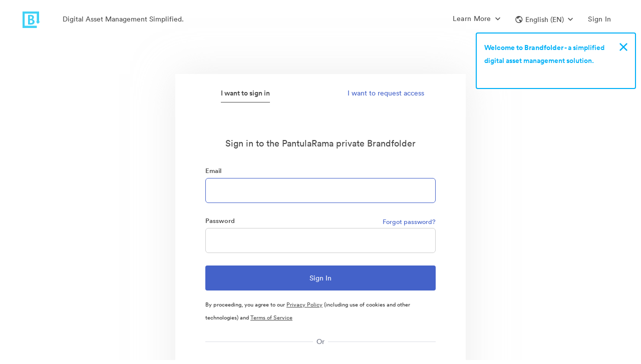

--- FILE ---
content_type: text/html; charset=utf-8
request_url: https://brandfolder.com/pantularama
body_size: 115861
content:
<!DOCTYPE html><html><head><meta content="IE=edge" http-equiv="X-UA-Compatible" /><title>PantulaRama Official Brand Assets | Brandfolder</title><meta content="!" name="fragment" /><meta content="production" name="env" /><meta content="0" http-equiv="expires" /><link href="https://brandfolder.com/pantularama" hreflang="en" rel="canonical" /><link href="https://brandfolder.com/pantularama?locale=es" hreflang="es" rel="alternate" /><link href="https://brandfolder.com/pantularama?locale=de" hreflang="de" rel="alternate" /><link href="https://brandfolder.com/pantularama?locale=fr" hreflang="fr" rel="alternate" /><link href="https://brandfolder.com/pantularama?locale=nl" hreflang="nl" rel="alternate" /><link href="https://brandfolder.com/pantularama?locale=ja" hreflang="ja" rel="alternate" /><link href="https://brandfolder.com/pantularama?locale=zh" hreflang="zh" rel="alternate" /><link href="https://brandfolder.com/pantularama?locale=fi" hreflang="fi" rel="alternate" /><link href="https://brandfolder.com/pantularama?locale=el" hreflang="el" rel="alternate" /><link href="https://brandfolder.com/pantularama?locale=it" hreflang="it" rel="alternate" /><link href="https://brandfolder.com/pantularama?locale=ko" hreflang="ko" rel="alternate" /><link href="https://brandfolder.com/pantularama?locale=nn" hreflang="nn" rel="alternate" /><link href="https://brandfolder.com/pantularama?locale=pl" hreflang="pl" rel="alternate" /><link href="https://brandfolder.com/pantularama?locale=pt" hreflang="pt" rel="alternate" /><link href="https://brandfolder.com/pantularama?locale=sv" hreflang="sv" rel="alternate" /><link href="https://brandfolder.com/pantularama?locale=ru" hreflang="ru" rel="alternate" /><link href="https://brandfolder.com/pantularama?locale=tr" hreflang="tr" rel="alternate" /><link href="https://brandfolder.com/pantularama?locale=bg" hreflang="bg" rel="alternate" /><link href="https://brandfolder.com/pantularama?locale=vi" hreflang="vi" rel="alternate" /><link href="https://brandfolder.com/pantularama?locale=ro" hreflang="ro" rel="alternate" /><link href="https://brandfolder.com/pantularama?locale=hu" hreflang="hu" rel="alternate" /><link href="https://brandfolder.com/pantularama?locale=cs" hreflang="cs" rel="alternate" /><link href="https://brandfolder.com/pantularama?locale=th" hreflang="th" rel="alternate" /><script>(!function(){window.semaphore=window.semaphore||[],window.ketch=function(){window.semaphore.push(arguments)};var n=document.createElement("script");n.type="text/javascript",n.src="https://global.ketchcdn.com/web/v2/config/smartsheet/brandfolder_com_core_app/boot.js",n.defer=n.async=!0,document.getElementsByTagName("head")[0].appendChild(n)}())</script><meta content="noindex" name="st:robots" /><link rel='preconnect' href='https://assets2.brandfolder.io' crossorigin>
<link rel='preconnect' href='https://assets.brandfolder.com' crossorigin>
<link rel='preconnect' href='https://static.brandfolder.com' crossorigin>
<link rel='preconnect' href='https://fonts.brandfolder.com' crossorigin>
<link rel='preconnect' href='https://www.gstatic.com' crossorigin>
<link rel='preconnect' href='https://cdn.fs.brandfolder.com' crossorigin>
<link rel="preload" href="https://fonts.brandfolder.com/circular/lineto-circular-medium.woff2" as="font" crossorigin>
<link rel="preload" href="https://static.brandfolder.com/assets/application-1324a5a3f358c78f2044246373543f84a589cbfc46be6da0cb6c40c0a83edb17.css" as="style">
<link rel="preload" href="https://static.brandfolder.com/assets/application-3a04e78b4afbbf55856775a5b36a567cb051831ce0bb8b13744b3f22a8959542.js" as="script">
<link rel="prefetch" href="https://static.brandfolder.com/assets/Brandfolder_logo_bug_aqua-abf6047d28ece09951f2a5e9f3dde01871adf9b78895ea2dce8dec535918a369.png">
<meta name="csrf-param" content="authenticity_token" />
<meta name="csrf-token" content="pL7L2T6F6udX6lfD4o66xbmkw5U4_CNNyk4b_akbzDFp7bIVAPE0HFiKYIjhlOI8RLwa2CrkwOosei0dA0JkOA" /><meta charset="utf-8">
<meta name="description" content="Find PantulaRama official logos, images, and brand assets with usage guidelines on Brandfolder, the home for digital asset management.">
<meta property="og:title" content="PantulaRama Official Brand Assets | Brandfolder">
<meta property="og:description" content="Find PantulaRama official logos, images, and brand assets with usage guidelines on Brandfolder, the home for digital asset management.">
<meta property="og:url" content="https://brandfolder.com/pantularama">
<meta property="og:type" content="website">
<meta property="og:image" content="https://thumbs.bfldr.com/at/vl4ol7fj/v/220915?expiry=1769255063&amp;fit=bounds&amp;height=400&amp;sig=MWQ5ZDBhMzlhNGUxMjYwYTdiYWY5ZjczZTljYTMwMWM3YWUwYjRlMw%3D%3D&amp;width=550">
<meta property="og:image:secure_url" content="https://thumbs.bfldr.com/at/vl4ol7fj/v/220915?expiry=1769255063&amp;fit=bounds&amp;height=400&amp;sig=MWQ5ZDBhMzlhNGUxMjYwYTdiYWY5ZjczZTljYTMwMWM3YWUwYjRlMw%3D%3D&amp;width=550">
<meta name="twitter:card" content="https://thumbs.bfldr.com/at/vl4ol7fj/v/220915?expiry=1769255063&amp;fit=bounds&amp;height=400&amp;sig=MWQ5ZDBhMzlhNGUxMjYwYTdiYWY5ZjczZTljYTMwMWM3YWUwYjRlMw%3D%3D&amp;width=550">
<meta name="twitter:site" content="@Brandfolder">
<meta name="twitter:title" content="PantulaRama Brand Assets by Brandfolder">
<meta name="twitter:description" content="Find PantulaRama official logos, images, and brand assets with usage guidelines on Brandfolder, the home for digital asset management.">
<meta name="twitter:type" content="website">
<meta name="twitter:image:src" content="https://thumbs.bfldr.com/at/vl4ol7fj/v/220915?expiry=1769255063&amp;fit=bounds&amp;height=400&amp;sig=MWQ5ZDBhMzlhNGUxMjYwYTdiYWY5ZjczZTljYTMwMWM3YWUwYjRlMw%3D%3D&amp;width=550">
<meta name="twitter:domain" content="brandfolder.com">
<meta name="author" content="Brandfolder">
<meta name="viewport" content="width=device-width, initial-scale=1.0, maximum-scale=1.0"><link crossorigin="anonymous" href="https://cdn.bfldr.com/27C9EC93/at/gtw7psb5p5c79598r36n7fm/favicon-32x32.png?auto=webp&amp;format=png" rel="apple-touch-icon" /><link crossorigin="anonymous" href="https://cdn.bfldr.com/27C9EC93/at/gtw7psb5p5c79598r36n7fm/favicon-32x32.png?auto=webp&amp;format=png" rel="icon" /><link href="https://cdn.bfldr.com/27C9EC93/at/gtw7psb5p5c79598r36n7fm/favicon-32x32.png?auto=webp&amp;format=png" rel="shortcut icon" type="image/x-icon" /><meta content="https://static.brandfolder.com/assets/apple-touch-icon-144x144-ca87cd895ce5599c8a40ca2177b15fa8d415077f272f5026ab48185cdf03fef5.png" name="msapplication-TileImage" /><style data-styled="active"></style><link rel="stylesheet" href="https://static.brandfolder.com/packs/css/application-b8fa29c9.css" media="screen" /><link rel="stylesheet" href="https://static.brandfolder.com/assets/application-1324a5a3f358c78f2044246373543f84a589cbfc46be6da0cb6c40c0a83edb17.css" media="all" /><script src="https://static.brandfolder.com/packs/js/application-03413ac4127bb1ae8d09.js"></script><script src="https://static.brandfolder.com/assets/gettext.iife.min-61c9f628f854b6011165c934081b4fa73dc4bbdcb4a94a543a99466bf4305eab.js"></script><script>(function() {
  if (!window.i18n) { return; }
  window.translation = {"":{"language":"en","plural-forms":"nplurals=2; plural=n != 1;"},"Failed to create approval":"Failed to create approval","Failed to update approval":"Failed to update approval","Failed to destroy approval":"Failed to destroy approval","Custom field keys must be created on a Brandfolder":"Custom field keys must be created on a Brandfolder","An automation already exists with this trigger.":"An automation already exists with this trigger.","An identical action already exists with a trigger of this type.":"An identical action already exists with a trigger of this type.","Bulk Management":"Bulk Management","Tags":"Tags","View and manage manual and auto-generated Tags associated with assets in your Brandfolder.":"View and manage manual and auto-generated Tags associated with assets in your Brandfolder.","Custom Fields":"Custom Fields","Rename, prioritize, or delete Custom Field keys and values belonging to your assets.":"Rename, prioritize, or delete Custom Field keys and values belonging to your assets.","Labels":"Labels","Enhance your asset organization by configuring the folder structures for your Labels.":"Enhance your asset organization by configuring the folder structures for your Labels.","Share Links":"Share Links","Manage your Share Links: rename, add/remove assets, expire the link, change permissions, or delete.":"Manage your Share Links: rename, add/remove assets, expire the link, change permissions, or delete.","Upload Links":"Upload Links","View guest Upload Links, and all the details associated with them.":"View guest Upload Links, and all the details associated with them.","SFTP Ingest":"SFTP Ingest","Quickly ingest large file sizes and quantities of assets from a SFTP server directly into Brandfolder.":"Quickly ingest large file sizes and quantities of assets from a SFTP server directly into Brandfolder.","Upload CSV":"Upload CSV","Upload and manage your CSV metasheets, empowering batch asset updates.":"Upload and manage your CSV metasheets, empowering batch asset updates.","Asset Automation":"Asset Automation","Define triggers and actions that help automate asset data, asset distribution, and watermarks.":"Define triggers and actions that help automate asset data, asset distribution, and watermarks.","Cropping":"Cropping","Configure and manage your crop settings, allowing users to access preset dimensions and aspect ratios.":"Configure and manage your crop settings, allowing users to access preset dimensions and aspect ratios.","Metadata Conversions":"Metadata Conversions","Generate Custom Fields or Tags based on embedded metadata from each asset's first attachment.":"Generate Custom Fields or Tags based on embedded metadata from each asset's first attachment.","Duplicate Attachments":"Duplicate Attachments","Review all asset duplicates in your Brandfolder that have been detected through AI.":"Review all asset duplicates in your Brandfolder that have been detected through AI.","Translations":"Translations","Upload and manage translations for your Brandfolder using CSV templates.":"Upload and manage translations for your Brandfolder using CSV templates.","User Management":"User Management","Manage user invitations, messaging, and permissions":"Manage user invitations, messaging, and permissions","User Groups":"User Groups","Manage user groups":"Manage user groups","People":"People","Manage and tag people in your assets for better organization and searchability.":"Manage and tag people in your assets for better organization and searchability.","Successfully updated":"Successfully updated","Certain settings may require a moment to take effect":"Certain settings may require a moment to take effect","Add assets from":"Add assets from","with bulk selection":"with bulk selection","Inaccessible Design Editor":"Inaccessible Design Editor","Video Conversion for % {filename}":"Video Conversion for % {filename}","Click the button to download your Converted Asset (expires in 24 hours).":"Click the button to download your Converted Asset (expires in 24 hours).","Download Video Conversion":"Download Video Conversion","Invitation is no longer valid":"Invitation is no longer valid","This resource may have been removed or the invitation has expired. Please contact your administrator for further details.":"This resource may have been removed or the invitation has expired. Please contact your administrator for further details.","Over limit":"Over limit","You may have accepted this invite already; try logging in to access. Otherwise it may have been cancelled by the inviter.":"You may have accepted this invite already; try logging in to access. Otherwise it may have been cancelled by the inviter.","You cannot invite users at a higher permission level.":"You cannot invite users at a higher permission level.","You are not authorized to deactivate this invitation.":"You are not authorized to deactivate this invitation.","You cannot remove invites of a higher permission level.":"You cannot remove invites of a higher permission level.","Invitation has expired":"Invitation has expired","This invitation has already been used or has expired.":"This invitation has already been used or has expired.","Invitation Mismatch":"Invitation Mismatch","This invitation belongs to another email.":"This invitation belongs to another email.","Password recovery sent":"Password recovery sent","A password recovery email, if the email exists within our system, is being sent to:":"A password recovery email, if the email exists within our system, is being sent to:","It may take a few minutes to arrive.":"It may take a few minutes to arrive.","Unable to Reset Password":"Unable to Reset Password","Your account is tied to another system. Please contact your SSO provider to reset your password.":"Your account is tied to another system. Please contact your SSO provider to reset your password.","Something went wrong":"Something went wrong","That reset token is invalid or expired. Try sending a new email.":"That reset token is invalid or expired. Try sending a new email.","You do not have access to this portal":"You do not have access to this portal","Approval Requested":"Approval Requested","Inaccessible Template":"Inaccessible Template","Template unavailable due to deletion or lack of access":"Template unavailable due to deletion or lack of access","Template unavailable or may have been deleted.":"Template unavailable or may have been deleted.","PrintUI Job Not Found":"PrintUI Job Not Found","PrintUI Job has expired, redirecting to a blank template.":"PrintUI Job has expired, redirecting to a blank template.","Inaccessible Video Template":"Inaccessible Video Template","Unavailable due to deletion or lack of access":"Unavailable due to deletion or lack of access","Storyteq template unavailable due to deletion or lack of access":"Storyteq template unavailable due to deletion or lack of access","Unlimited":"Unlimited","Storage":"Storage","Advanced Video":"Advanced Video","Video Streaming":"Video Streaming","0 minutes left":"0 minutes left","Video streaming details":"Video streaming details","CDN":"CDN","View usage":"View usage","Brandfolders":"Brandfolders","Assets":"Assets","Collections":"Collections","Workspaces":"Workspaces","Brandguides":"Brandguides","Total roles":"Total roles","Administrators":"Administrators","Collaborators":"Collaborators","Portal":"Portal","Incorrect current password.":"Incorrect current password.","by":"by","Uploader Message":"Uploader Message","Created on":"Created on","Approved by":"Approved by","Requires":"Requires","additional approval":"additional approval","from":"from","and":"and","Expires from":"Expires from","on":"on","Users at the Organization level will have access to this":"Users at the Organization level will have access to this","even if they are not listed here.":"even if they are not listed here.","Users at the Organization":"Users at the Organization","level will have access to this":"level will have access to this","Parent":"Parent","Only users explicitly listed here will have access to this":"Only users explicitly listed here will have access to this","Processed videos will be uploaded to":"Processed videos will be uploaded to","a section you may not have access to":"a section you may not have access to","when complete":"when complete","Please contact an administrator for details":"Please contact an administrator for details","the":"the","Section":"Section","in":"in","number required":"number required","numbers required":"numbers required","symbol character required":"symbol character required","symbol characters required":"symbol characters required","lowercase character required":"lowercase character required","lowercase characters required":"lowercase characters required","uppercase character required":"uppercase character required","uppercase characters required":"uppercase characters required","Invitation Created":["Invitation Created","Invitations Created"],"Error Creating Invitations":"Error Creating Invitations","An error occurred and no invitations were sent.":"An error occurred and no invitations were sent.","The user was invited but won’t be able to accept until you increase your plan limit. No emails were sent.":["The user was invited but won’t be able to accept until you increase your plan limit. No emails were sent.","All users were invited but some won’t be able to accept until you increase your plan limit. No emails were sent."],"The user was invited or added. No emails were sent.":["The user was invited or added. No emails were sent.","All users were invited or added. No emails were sent."],"The user was invited but won’t be able to accept until you increase your plan limit.":["The user was invited but won’t be able to accept until you increase your plan limit.","All users were invited but some won’t be able to accept until you increase your plan limit."],"The user was invited via email or added.":["The user was invited via email or added.","All users were invited via email or added."],"Added User Group Member":["Added User Group Member","Added User Group Members"],"%{user_name} was added to %{user_group_name}.":["%{user_name} was added to %{user_group_name}.","All users were added to %{user_group_name}."],"Error Adding User Group Member":["Error Adding User Group Member","Error Adding User Group Members"],"%{user_name} could not be added to %{user_group_name} because you have reached your plan limit.":["%{user_name} could not be added to %{user_group_name} because you have reached your plan limit.","The requested users could not be added to %{user_group_name} because you have reached your plan limit."],"Error Adding User Group Members":"Error Adding User Group Members","An error occurred and members were not added to the user group.":"An error occurred and members were not added to the user group.","No new permissions were added to %{user_group_name}":"No new permissions were added to %{user_group_name}","If you want to change a permission level, please delete and then create a new permission.":"If you want to change a permission level, please delete and then create a new permission.","Error Adding User Group Permission":["Error Adding User Group Permission","Error Adding User Group Permissions"],"The %{permission_level} permission could not be added to %{user_group_name} for this resource because you have reached your plan limit (%{resources}).":["The %{permission_level} permission could not be added to %{user_group_name} for this resource because you have reached your plan limit (%{resources}).","The %{permission_level} permission could not be added to %{user_group_name} for these resources because you have reached your plan limit (%{resources})."],"Error Adding User Group Permissions":"Error Adding User Group Permissions","An error occurred and permissions were not added to the user group.":"An error occurred and permissions were not added to the user group.","Added User Group Permission":["Added User Group Permission","Added User Group Permissions"],"The %{permission_level} permission was added to %{user_group_name} for this resource (%{resources}).":["The %{permission_level} permission was added to %{user_group_name} for this resource (%{resources}).","The %{permission_level} permission was added to %{user_group_name} for these resources (%{resources})."],"Video too short to process":"Video too short to process","You can still download the video, but to view a thumbnail and play the video within Brandfolder, upload a video that's at least 0.5 seconds long.":"You can still download the video, but to view a thumbnail and play the video within Brandfolder, upload a video that's at least 0.5 seconds long.","Video too long to process":"Video too long to process","You can still download the video, but to view a thumbnail and play the video within Brandfolder, upload a video that's no more than 12 hours long.":"You can still download the video, but to view a thumbnail and play the video within Brandfolder, upload a video that's no more than 12 hours long.","Unable to process file":"Unable to process file","Please review the file and try uploading it again.":"Please review the file and try uploading it again.","Template Approval Request From %{customizer_email}":"Template Approval Request From %{customizer_email}","Your template has been approved.":"Your template has been approved.","Your template has been unapproved.":"Your template has been unapproved.","An admin has updated your template.":"An admin has updated your template.","I've granted you access to %{invited_resource}!":"I've granted you access to %{invited_resource}!","You've been granted access to %{invited_resource}!":"You've been granted access to %{invited_resource}!","I'd like to make you a collaborator on %{invited_resource}!":"I'd like to make you a collaborator on %{invited_resource}!","You've been invited as a collaborator on %{invited_resource}!":"You've been invited as a collaborator on %{invited_resource}!","I'd like to make you an admin on %{invited_resource}!":"I'd like to make you an admin on %{invited_resource}!","You've been invited as an admin on %{invited_resource}!":"You've been invited as an admin on %{invited_resource}!","I'd like to make you an owner on %{invited_resource}!":"I'd like to make you an owner on %{invited_resource}!","You've been invited as an owner on %{invited_resource}!":"You've been invited as an owner on %{invited_resource}!","I'd like to make you an %{custom_permission_label} on %{invited_resource}!":"I'd like to make you an %{custom_permission_label} on %{invited_resource}!","You've been invited as an %{custom_permission_label} on %{invited_resource}!":"You've been invited as an %{custom_permission_label} on %{invited_resource}!","I'd like to make you a %{custom_permission_label} on %{invited_resource}!":"I'd like to make you a %{custom_permission_label} on %{invited_resource}!","You've been invited as a %{custom_permission_label} on %{invited_resource}!":"You've been invited as a %{custom_permission_label} on %{invited_resource}!","%{access_granter} has granted you access to %{invited_resource} as a guest.":"%{access_granter} has granted you access to %{invited_resource} as a guest.","You've been granted access to %{invited_resource} as a guest.":"You've been granted access to %{invited_resource} as a guest.","%{access_granter} has granted you access to %{invited_resource} as a collaborator.":"%{access_granter} has granted you access to %{invited_resource} as a collaborator.","You've been granted access to %{invited_resource} as a collaborator.":"You've been granted access to %{invited_resource} as a collaborator.","%{access_granter} has granted you access to %{invited_resource} as an admin.":"%{access_granter} has granted you access to %{invited_resource} as an admin.","You've been granted access to %{invited_resource} as an admin.":"You've been granted access to %{invited_resource} as an admin.","%{access_granter} has granted you access to %{invited_resource} as an owner.":"%{access_granter} has granted you access to %{invited_resource} as an owner.","You've been granted access to %{invited_resource} as an owner.":"You've been granted access to %{invited_resource} as an owner.","%{access_granter} has granted you access to %{invited_resource} as an %{custom_permission_label}.":"%{access_granter} has granted you access to %{invited_resource} as an %{custom_permission_label}.","You've been granted access to %{invited_resource} as an %{custom_permission_label}.":"You've been granted access to %{invited_resource} as an %{custom_permission_label}.","%{access_granter} has granted you access to %{invited_resource} as a %{custom_permission_label}.":"%{access_granter} has granted you access to %{invited_resource} as a %{custom_permission_label}.","You've been granted access to %{invited_resource} as a %{custom_permission_label}.":"You've been granted access to %{invited_resource} as a %{custom_permission_label}.","send":"send","You have been added to %{user_group_name}.":"You have been added to %{user_group_name}.","New permissions have been added to %{user_group_name}.":"New permissions have been added to %{user_group_name}.","Password is required when simple password is enabled":"Password is required when simple password is enabled","Colors":"Colors","Invalid Expiration date":"Invalid Expiration date","Minimum count of password characters:":"Minimum count of password characters:","%{level}":"%{level}","out of":"out of","External Media":"External Media","Web Fonts":"Web Fonts","Files (Images, Videos, etc...)":"Files (Images, Videos, etc...)","%{asset_count} Assets Added To Collection":"%{asset_count} Assets Added To Collection","%{resource_name} Guest Passkey changed":"%{resource_name} Guest Passkey changed","The guest passkey for %{resource_name} has been disabled.":"The guest passkey for %{resource_name} has been disabled.","View new passkey in %{resource_name} settings":"View new passkey in %{resource_name} settings","%{resource_name} Guest Passkey expires in %{days} %{day_word}":"%{resource_name} Guest Passkey expires in %{days} %{day_word}","%{resource_name} Guest Passkey expires soon":"%{resource_name} Guest Passkey expires soon","For security reasons, all future Brandfolder guest passkeys will require an expiration date. Please update the passkey for \u003ca href='%{privacy_url}'\u003e%{resource_name}\u003c/a\u003e within the next %{policy_days} days.":"For security reasons, all future Brandfolder guest passkeys will require an expiration date. Please update the passkey for \u003ca href='%{privacy_url}'\u003e%{resource_name}\u003c/a\u003e within the next %{policy_days} days.","\u003ca href='%{privacy_url}'\u003eUpdate passkey in %{resource_name} settings\u003c/a\u003e":"\u003ca href='%{privacy_url}'\u003eUpdate passkey in %{resource_name} settings\u003c/a\u003e","Update Passkey":"Update Passkey","%{resource_name} Guest Passkey expired":"%{resource_name} Guest Passkey expired","Set New Passkey":"Set New Passkey","Template Approval Requested":"Template Approval Requested","Template approval request from %{customizer_name}.":"Template approval request from %{customizer_name}.","View template":"View template","Your version of the %{asset_name} template has been approved by %{approver_name}.":"Your version of the %{asset_name} template has been approved by %{approver_name}.","Your version of the %{asset_name} template has been unapproved by %{approver_name}.":"Your version of the %{asset_name} template has been unapproved by %{approver_name}.","Template Approved":"Template Approved","Template Unapproved":"Template Unapproved","Password Changed":"Password Changed","Your account password was successfully changed on %{formatted_time}. If you did not make this change, please contact support immediately.":"Your account password was successfully changed on %{formatted_time}. If you did not make this change, please contact support immediately.","Press/Links":"Press/Links","Text/Information":"Text/Information","Workspace":"Workspace","Collection":["Collection","Collections"],"Workspace Settings":"Workspace Settings","Customize":"Customize","Workspace Name":"Workspace Name","Name":"Name","Your Workspace":"Your Workspace","Your Collection":"Your Collection","Description":"Description","Tagline":"Tagline","Workspace Description":"Workspace Description","Collection Tagline":"Collection Tagline","Workspace User Agreement":"Workspace User Agreement","Collection User Agreement":"Collection User Agreement","Update Workspace":"Update Workspace","Update Collection":"Update Collection","Delete Workspace":"Delete Workspace","Delete Collection":"Delete Collection","Find similar files to":"Find similar files to","Exact Duplicates":"Exact Duplicates","Visually similar":"Visually similar","You have notifications":"You have notifications","Access Requests":"Access Requests","Users awaiting access":"Users awaiting access","Unapproved Assets":"Unapproved Assets","Pending assets updated in the past hour":"Pending assets updated in the past hour","Assets Added":"Assets Added","Assets added in the past hour":"Assets added in the past hour","No %{body}":"No %{body}","Notifications from the past hour":"Notifications from the past hour","View":"View","and ":"and ","more ":"more ","in ":"in ","Notification Center":"Notification Center","View in ":"View in ","Approve":"Approve","Requests":"Requests","CDN Details for":"CDN Details for","Request Upgrade":"Request Upgrade","Back to Subscription Overview":"Back to Subscription Overview","CDN Usage":"CDN Usage","Bandwidth":"Bandwidth","Limit":"Limit","% Used of Limit":"% Used of Limit","used":"used","Your account is close to reaching its CDN limit.":"Your account is close to reaching its CDN limit.","Increase limit":"Increase limit","Your account has reached its CDN limit.":"Your account has reached its CDN limit.","Start Date":"Start Date","Reset Date":"Reset Date","Bandwidth Usage - Monthly":"Bandwidth Usage - Monthly","Export CSV":"Export CSV","Month":"Month","Hits":"Hits","Bandwidth Usage - Last 90 Days":"Bandwidth Usage - Last 90 Days","Day":"Day","Usage by Referrers - Last 90 Days":"Usage by Referrers - Last 90 Days","Referrer - Domain":"Referrer - Domain","View Details":"View Details","Details":"Details","Top Assets/Attachments - Last 90 Days":"Top Assets/Attachments - Last 90 Days","View Asset":"View Asset","Back to CDN Usage":"Back to CDN Usage","Usage by Referrers - Last 90 Days for":"Usage by Referrers - Last 90 Days for","Usage from":"Usage from","- Last 90 Days":"- Last 90 Days","Page":"Page","Bandwidth GB":"Bandwidth GB","Available Integrations":"Available Integrations","View all integrations":"View all integrations","Can't find the integration you're looking for? Let us know ":"Can't find the integration you're looking for? Let us know ","here.":"here.","Video Streaming Details for":"Video Streaming Details for","Video Streaming Usage":"Video Streaming Usage","Minutes":"Minutes","Your account has reached its Video Streaming limit.":"Your account has reached its Video Streaming limit.","Minutes Usage - Monthly":"Minutes Usage - Monthly","Top Assets by Minutes Used - Last 90 Days":"Top Assets by Minutes Used - Last 90 Days","Asset Key":"Asset Key","Your weekly ":"Your weekly "," summary":" summary","Happy ":"Happy ","You had activity in your ":"You had activity in your "," this week, including ":" this week, including ","Top Downloaded Asset":"Top Downloaded Asset","No Downloaded Assets":"No Downloaded Assets","Top Viewed Asset":"Top Viewed Asset","No Viewed Assets":"No Viewed Assets","Updates to your %{library_name}":"Updates to your %{library_name}","new %{noun}":"new %{noun}","new asset":["new asset","new assets %{verb}"],"asset %{verb}":"asset %{verb}","No new updates":"No new updates","View this week's uploads":"View this week's uploads","Want access to more data? ":"Want access to more data? ","Email us":"Email us"," and ask about Brandfolder Insights.":" and ask about Brandfolder Insights.","Name Contains":"Name Contains","Name contains":"Name contains","Contains":"Contains","expiration updated":"expiration updated","When enabled, visitors may view assets, but must request access to download individual assets.":"When enabled, visitors may view assets, but must request access to download individual assets.","normal string":"normal string","Analytics for ":"Analytics for ","Analytics \u0026 Events Updated":"Analytics \u0026 Events Updated"," Fetching Media":" Fetching Media","Adding Asset":"Adding Asset"," Updating Asset":" Updating Asset","Deleting":"Deleting","Successfully deleted ":"Successfully deleted ","Error deleting asset. Please try again.":"Error deleting asset. Please try again.","Successfully Deleted":"Successfully Deleted","Cannot Disable Control Custom Fields":"Cannot Disable Control Custom Fields","You cannot disable Control Custom Fields while assets have multiple values applied. Please remove all multiple values from assets using Bulk Management \u003e Custom Fields before turning this feature off.":"You cannot disable Control Custom Fields while assets have multiple values applied. Please remove all multiple values from assets using Bulk Management \u003e Custom Fields before turning this feature off.","Could not make private":"Could not make private","Brandfolder's Brandfolder cannot be private.":"Brandfolder's Brandfolder cannot be private.","Your Brandfolder is now private":"Your Brandfolder is now private","Your Brandfolder is now public":"Your Brandfolder is now public","Unable to update Brandfolder. Try again.":"Unable to update Brandfolder. Try again.","Could not update user agreement":"Could not update user agreement","Your Brandfolder requires no user agreement.":"Your Brandfolder requires no user agreement.","Your Brandfolder now requires a user agreement":"Your Brandfolder now requires a user agreement","Could not convert file":"Could not convert file","Sorry, the file could not be converted.":"Sorry, the file could not be converted.","Hang tight! We're preparing your download...":"Hang tight! We're preparing your download...","Hang tight! We're preparing your download... ":"Hang tight! We're preparing your download... "," of ":" of ","Something went wrong. Try again soon!":"Something went wrong. Try again soon!","Bulk Download \u0026 Sharing":"Bulk Download \u0026 Sharing","Hang tight! We're building your CSV download":"Hang tight! We're building your CSV download","An error occured!":"An error occured!","Please try again!":"Please try again!","Saving":"Saving","Done":"Done","Your collection is now private":"Your collection is now private","Your collection is now public":"Your collection is now public","Your Collection requires no user agreement.":"Your Collection requires no user agreement.","Your Collection now requires a user agreement":"Your Collection now requires a user agreement","Invalid email address":"Invalid email address","Really?":"Really?","Are you sure you want to delete this invitation?\n\n":"Are you sure you want to delete this invitation?\n\n","Delete":"Delete","Are you sure you want to delete ":"Are you sure you want to delete "," selected ":" selected ","access requests":"access requests","access request":"access request","Confirm Delete":"Confirm Delete","Are you sure you want to remove this user from all properties in this Organization?\n\n":"Are you sure you want to remove this user from all properties in this Organization?\n\n","Are you sure you want to remove this user?\n\n":"Are you sure you want to remove this user?\n\n","Remove":"Remove","Choose an access level and click 'Send Invites'":"Choose an access level and click 'Send Invites'","Default Permission Saved":"Default Permission Saved","This setting has been saved for new users.":"This setting has been saved for new users.","Error Saving Default Permission":"Error Saving Default Permission","The default permission was not saved. Try refreshing the page and setting the permission again.":"The default permission was not saved. Try refreshing the page and setting the permission again.","Reusable":"Reusable","invite link for":"invite link for","access":"access","invited as a":"invited as a","Resend invitation":"Resend invitation","Invitation Link":"Invitation Link","Email link":"Email link","Copy to clipboard":"Copy to clipboard","There is no way to undo this action. It is immediate and all users belonging to this Library will lose access.":"There is no way to undo this action. It is immediate and all users belonging to this Library will lose access.","There is no way to undo this action. It is immediate and all users belonging to this Brandfolder will lose access.":"There is no way to undo this action. It is immediate and all users belonging to this Brandfolder will lose access.","To confirm deletion, please enter the URL for the Library below: ":"To confirm deletion, please enter the URL for the Library below: ","To confirm deletion, please enter the URL for the Brandfolder below: ":"To confirm deletion, please enter the URL for the Brandfolder below: ","Please note this action will delete any associated Brandguides.":"Please note this action will delete any associated Brandguides.","Type the name of your ":"Type the name of your ","An error occured and this ":"An error occured and this "," was not deleted! Please try again and contact support if the error persists.":" was not deleted! Please try again and contact support if the error persists.","Guest Upload Link":"Guest Upload Link"," Deleting this asset will cause broken image links on sites where it's embedded. Check the usage tab to see active external links before deleting. \\n\\n":" Deleting this asset will cause broken image links on sites where it's embedded. Check the usage tab to see active external links before deleting. \\n\\n","This asset has external links.":"This asset has external links.","Are you sure you want to remove ":"Are you sure you want to remove "," from the collection?\n\n":" from the collection?\n\n","Invalid Hex Color":"Invalid Hex Color","Please enter a valid hex code beginning with #":"Please enter a valid hex code beginning with #","Brandfolder Updated!":"Brandfolder Updated!","Asset background color updated.":"Asset background color updated.","Update Failed!":"Update Failed!","Please try again.":"Please try again.","Collection Updated! ":"Collection Updated! ","Brandfolder Updated! ":"Brandfolder Updated! ","Setting updated.":"Setting updated.","Web to print setting updated.":"Web to print setting updated.","Don't allow duplicates settings updated.":"Don't allow duplicates settings updated.","Default search settings updated.":"Default search settings updated.","Default sections display setting updated.":"Default sections display setting updated.","Default pins display setting updated.":"Default pins display setting updated.","Social share updated.":"Social share updated.","Custom Aspect Ratio updated.":"Custom Aspect Ratio updated.","Auto tagging updated.":"Auto tagging updated.","Share settings updated.":"Share settings updated.","Positioning settings updated.":"Positioning settings updated.","View Only setting updated.":"View Only setting updated.","Guest commenting settings updated.":"Guest commenting settings updated.","Required Approvals":"Required Approvals","This will affect which assets are accessible to all users of this Brandfolder.":"This will affect which assets are accessible to all users of this Brandfolder.","Change":"Change","Are you sure?":"Are you sure?","Are you sure you want to change approval settings?":"Are you sure you want to change approval settings?","Please choose one approver in the dropdown menu, or select a different setting.":"Please choose one approver in the dropdown menu, or select a different setting.","Please choose at least two approvers in the list, or select a different setting.":"Please choose at least two approvers in the list, or select a different setting.","Processing Assets":"Processing Assets","Approvals settings updated.":"Approvals settings updated.","Please reload this page and try again.":"Please reload this page and try again.","Asset Updated":"Asset Updated","360 Viewer setting updated":"360 Viewer setting updated","Settings for":"Settings for","Not Authorized":"Not Authorized","This feature is only available to Owners \u0026 Admins.":"This feature is only available to Owners \u0026 Admins.","Remove field":"Remove field","Enter your email for access to this Brandfolder:":"Enter your email for access to this Brandfolder:","Invalid email":"Invalid email"," does not appear to be a valid email address.":" does not appear to be a valid email address.","Enter your email for access to this Collection:":"Enter your email for access to this Collection:","Value lower than minimum":"Value lower than minimum","Still working...":"Still working...","No really, still working on it...":"No really, still working on it...","Beginning Download":"Beginning Download","Width over maximum":"Width over maximum","Width lower than minimum":"Width lower than minimum","Height over maximum":"Height over maximum","Height lower than minimum":"Height lower than minimum","Error during sync. Please try again!":"Error during sync. Please try again!","Copied!":"Copied!","Copied to clipboard":"Copied to clipboard","Uh oh... it looks like you're in need of a subcription":"Uh oh... it looks like you're in need of a subcription","Uh oh... looks like your plan only supports ":"Uh oh... looks like your plan only supports ","There is a problem with your card information, check it and try again.":"There is a problem with your card information, check it and try again.","Delete User":"Delete User","Please enter your current password to delete your user account:":"Please enter your current password to delete your user account:","Are you sure you want to delete your user account?\\n\\n":"Are you sure you want to delete your user account?\\n\\n","Delete Me":"Delete Me","Whoops, looks like something went wrong":"Whoops, looks like something went wrong","Privacy Settings for ":"Privacy Settings for ","Manage Sections":"Manage Sections","Unsaved Changes":"Unsaved Changes","Please click the Add Section button to add the new section before saving changes.\n\n":"Please click the Add Section button to add the new section before saving changes.\n\n","OK":"OK","Are you sure you want to delete the ":"Are you sure you want to delete the "," section?":" section?"," in this section will be permanently deleted!":" in this section will be permanently deleted!","Cancel":"Cancel","Templating Section":"Templating Section","Unable to delete.":"Unable to delete.","Okay":"Okay","Invalid Section Name":"Invalid Section Name","Section names must be unique,\nhave at least one alphanumeric character,\nand must be between 1 and 64 characters in length\n\n":"Section names must be unique,\nhave at least one alphanumeric character,\nand must be between 1 and 64 characters in length\n\n","Sections Updated! Reloading...":"Sections Updated! Reloading...","An error occurred when updating sections. Please try again.":"An error occurred when updating sections. Please try again.","Section name must be unique!":"Section name must be unique!","Section name must have at least one alphanumeric character!":"Section name must have at least one alphanumeric character!","Please select an asset type!":"Please select an asset type!","Manage Users":"Manage Users","Invite Users":"Invite Users","This feature is only available to Admins.":"This feature is only available to Admins.","There is no way to undo this action. It is immediate and all users belonging to this Workspace will lose access.":"There is no way to undo this action. It is immediate and all users belonging to this Workspace will lose access.","There is no way to undo this action. It is immediate and all users belonging to this Collection will lose access.":"There is no way to undo this action. It is immediate and all users belonging to this Collection will lose access.","To confirm deletion, please enter the URL for the Workspace below: ":"To confirm deletion, please enter the URL for the Workspace below: ","To confirm deletion, please enter the URL for the Collection below: ":"To confirm deletion, please enter the URL for the Collection below: ","Deleted!":"Deleted!"," has been successfully deleted.":" has been successfully deleted.","Error deleting - refresh and try again. This ":"Error deleting - refresh and try again. This "," may have already been deleted.":" may have already been deleted.","That url is unavailable!!":"That url is unavailable!!","Close alert button":"Close alert button","Save changes?":"Save changes?","You have unsaved changes!\nDo you want to save them?\n\n":"You have unsaved changes!\nDo you want to save them?\n\n","Yes":"Yes","No":"No","You have unsaved changes.\nDo you want to save them?\n\n":"You have unsaved changes.\nDo you want to save them?\n\n","This version has been approved!":"This version has been approved!","The creator of this version will be notified via email":"The creator of this version will be notified via email","Unable to approve at this moment.":"Unable to approve at this moment.","Please try again later":"Please try again later","This version has been unapproved!":"This version has been unapproved!","Saved to Brandfolder":"Saved to Brandfolder","Unable to save to Brandfolder":"Unable to save to Brandfolder","Recovered":"Recovered","Error":"Error","There was an error recovering this asset.":"There was an error recovering this asset.","This creates multiple %{library_name} tied to the same organization and automatically adds the users above.":"This creates multiple %{library_name} tied to the same organization and automatically adds the users above.","Event Feed":"Event Feed","Integrations":"Integrations","Google Analytics":"Google Analytics","Update":"Update","Google Analytics enabled":"Google Analytics enabled","Access Google Analytics":"Access Google Analytics","Enter your Google Analytics ID to track all events happening in your %{library_name} for things like assets downloaded, pageviews, referrals, and everything else Google Analytics has to offer. For help on how to set this up, visit our":"Enter your Google Analytics ID to track all events happening in your %{library_name} for things like assets downloaded, pageviews, referrals, and everything else Google Analytics has to offer. For help on how to set this up, visit our","Support Portal":"Support Portal","Google Analytics 4 must be used to utilize this feature. We no longer support Google’s Universal Analytics and Universal Analytics 360.":"Google Analytics 4 must be used to utilize this feature. We no longer support Google’s Universal Analytics and Universal Analytics 360.","Read more here.":"Read more here.","Zapier Integration":"Zapier Integration","Webhook enabled":"Webhook enabled","Manage Zaps":"Manage Zaps","Send all of the events you see below as-they-happen to any other service by creating a new":"Send all of the events you see below as-they-happen to any other service by creating a new"," Webhook (Catch Hook) Zap on Zapier ":" Webhook (Catch Hook) Zap on Zapier ","and entering the Webhook URL above.":"and entering the Webhook URL above.","Slack Integration":"Slack Integration","Disable Slack Integration":"Disable Slack Integration","Manage Slack Integration":"Manage Slack Integration","Team":"Team","Channel":"Channel","Send all events as-they-happen to your Slack team chat app.":"Send all events as-they-happen to your Slack team chat app.","Office 365 Integration":"Office 365 Integration","Disable Office 365 Integration":"Disable Office 365 Integration","Group":"Group","Ignored Events":"Ignored Events","Type a comma-separated list of event types to exclude for both the ":"Type a comma-separated list of event types to exclude for both the ","integrations.":"integrations.","View all examples here":"View all examples here","Sign into Brandfolder":"Sign into Brandfolder","Email":"Email","Password":"Password","Sign in":"Sign in","Signin with SAML / SSO":"Signin with SAML / SSO","Email or password incorrect":"Email or password incorrect","No SAML or SSO provider found":"No SAML or SSO provider found","Great News!":"Great News!","A new version of the Brandfolder Adobe plugin is available. We think you'll like it!":"A new version of the Brandfolder Adobe plugin is available. We think you'll like it!","Click here to get it":"Click here to get it","Search Term:":"Search Term:","Pin Name":"Pin Name","Ex: Logos":"Ex: Logos","Create Pin":"Create Pin","Toggle All":"Toggle All","Select All":"Select All","Invite Selected":"Invite Selected","Delete Selected":"Delete Selected","%{privacy} privacy":"%{privacy} privacy","Owners/Admins":"Owners/Admins","Manage settings, privacy \u0026 user permissions":"Manage settings, privacy \u0026 user permissions","Create \u0026 manage Collections":"Create \u0026 manage Collections","Upload, edit, view \u0026 download assets":"Upload, edit, view \u0026 download assets","Add to Collections":"Add to Collections","Guests":"Guests","View Collections":"View Collections","View \u0026 download assets":"View \u0026 download assets","Private privacy":"Private privacy","Public privacy":"Public privacy","Admins":"Admins","Create, edit, view brandguides":"Create, edit, view brandguides","Guests/Collaborators":"Guests/Collaborators","View brandguides":"View brandguides","Stealth privacy":"Stealth privacy","subcollection":["subcollection","subcollections"],"Manage settings, privacy \u0026 user permissions.":"Manage settings, privacy \u0026 user permissions.","Upload, edit, view \u0026 download assets.":"Upload, edit, view \u0026 download assets.","View \u0026 download assets.":"View \u0026 download assets.","The following emails are invalid:":"The following emails are invalid:","The following emails have already been invited:":"The following emails have already been invited:","The following emails already have access:":"The following emails already have access:","1 user was automatically added:":["1 user was automatically added:","%{num} users were automatically added:"],"Permission Level":"Permission Level","Invited On":"Invited On","Share Link":"Share Link","Cancel invitation sent on":"Cancel invitation sent on","No Invites to Display":"No Invites to Display","mail to:":"mail to:","at":"at","Remove from":"Remove from","Send new invitation(s)":"Send new invitation(s)","Enter email addresses (comma-separated) to invite or * for a reusable invite.":"Enter email addresses (comma-separated) to invite or * for a reusable invite.","Add personal message (optional)":"Add personal message (optional)","Invitation permission level":"Invitation permission level","User permissions help documentation link":"User permissions help documentation link","Send Invites":"Send Invites","Pending Invitations":"Pending Invitations","(Invitations expire after 30 days)":"(Invitations expire after 30 days)","No Results Found":"No Results Found","Owners":"Owners","Manage subscription.":"Manage subscription.","Create \u0026 manage Brandfolders.":"Create \u0026 manage Brandfolders.","Manage user permissions.":"Manage user permissions.","Manage the organization's Brandfolders.":"Manage the organization's Brandfolders.","Upload, edit, view \u0026 download assets to the organization's Brandfolders.":"Upload, edit, view \u0026 download assets to the organization's Brandfolders.","View all the organizations Brandfolders.":"View all the organizations Brandfolders.","View \u0026 download assets within all the organization's Brandfolders.":"View \u0026 download assets within all the organization's Brandfolders.","to increase your user limit.":"to increase your user limit.","Create, edit, view portals":"Create, edit, view portals","View portals":"View portals","0 left":"0 left","1 left":"1 left","Organization":"Organization","collection":["collection","collections"],"workspace":["workspace","workspaces"],"brandguide":["brandguide","brandguides"],"portal":["portal","portals"],"%{library_name} Permissions for":"%{library_name} Permissions for","is restricted to admins":"is restricted to admins","Default Permission Level":"Default Permission Level","None":"None","Guest":"Guest","Collaborator":"Collaborator","of":"of","Users":"Users","Download All Users (CSV)":"Download All Users (CSV)","Search users":["Search users","Search %{number} users"],"User":"User","Insights":"Insights","Remove All":"Remove All","No Users to Display":"No Users to Display","Learn more":"Learn more","(SSO)":"(SSO)","(SAML)":"(SAML)","View Insights":"View Insights","Remove user from all %{libraries} and Collections within this Organization":"Remove user from all %{libraries} and Collections within this Organization","All":"All","Invite":"Invite","Message":"Message","Pinned Searches Labels and Queries":"Pinned Searches Labels and Queries","Alphabetize":"Alphabetize","Label":"Label","Query":"Query","Edit Label":"Edit Label","Edit Query":"Edit Query","Add Pinned Searches":"Add Pinned Searches"," Add":" Add","Save":"Save","No Duplicates":"No Duplicates","Attachment":"Attachment","Possible Duplicates":"Possible Duplicates","difference:":"difference:","Search":"Search","Clear search":"Clear search","Max Height":"Max Height","Max Width":"Max Width","Fill":"Fill","Pad":"Pad","Original":"Original","Download":"Download","Share":"Share","Selected":"Selected","Select None":"Select None","page":["page","pages"],"No results found":"No results found","No attachments to download":"No attachments to download","Template":"Template","Project":"Project","Link Name":"Link Name","Company Blog":"Company Blog","URL":"URL","Tip: Add links to your company websites or social presences.":"Tip: Add links to your company websites or social presences.","Asset Missing:":"Asset Missing:","This asset may have been deleted by another user.":"This asset may have been deleted by another user.","Collections you have access to":"Collections you have access to","%{number} Asset":["%{number} Asset","%{number} Assets"],"Publicly available assets":"Publicly available assets","Access to the following assets available by request":"Access to the following assets available by request","Asset":["Asset","Assets"],"Brandguide":"Brandguide","Settings":"Settings","Analytics \u0026 Events":"Analytics \u0026 Events","Get Embed Code":"Get Embed Code","Share %{library_name}":"Share %{library_name}","Delete %{library_name}":"Delete %{library_name}","Archive":"Archive","Step 1: Link to your %{library_name} with the onclick event:":"Step 1: Link to your %{library_name} with the onclick event:","Brand Assets":"Brand Assets","Step 2: Put the Javascript before your closing \u003cbody\u003e tag:":"Step 2: Put the Javascript before your closing \u003cbody\u003e tag:","Visit our":"Visit our","Knowledge Base":"Knowledge Base","for more information and options for using our Popup Embed.":"for more information and options for using our Popup Embed.","If you have a WordPress site, we make it even easier with our":"If you have a WordPress site, we make it even easier with our","Are you a developer? Read about our JSON \u0026 Serve API in our":"Are you a developer? Read about our JSON \u0026 Serve API in our","API Documentation":"API Documentation","This %{library_name} has no assets yet":"This %{library_name} has no assets yet","Upload some assets.":"Upload some assets.","Smartsheet Forms":"Smartsheet Forms","Advanced":"Advanced","Approvals":"Approvals","Unique URL":"Unique URL","Please update any links pointing to the old URL!":"Please update any links pointing to the old URL!","URL is invalid, already taken, or reserved.":"URL is invalid, already taken, or reserved.","Description / Contact":"Description / Contact","Customization Settings":"Customization Settings","Customize your Library look and feel help documentation link":"Customize your Library look and feel help documentation link","Customize your Brandfolder look and feel help documentation link":"Customize your Brandfolder look and feel help documentation link","Brand Color (Hex Code)":"Brand Color (Hex Code)","User Agreement":"User Agreement","Enabled":"Enabled","Disabled":"Disabled","Enabling a user agreement requires the user to agree to the terms of use of your":"Enabling a user agreement requires the user to agree to the terms of use of your","before they can see the content of your":"before they can see the content of your","Upon visiting your":"Upon visiting your","URL, users will see a popup with your user agreement and are required to press confirm before seeing your":"URL, users will see a popup with your user agreement and are required to press confirm before seeing your","content.":"content.","User Agreement Title":"User Agreement Title","Put your user agreement here":"Put your user agreement here","Update Settings":"Update Settings","Asset Background Color":"Asset Background Color","Default":"Default","White":"White","Hex":"Hex","Restrict Sharing":"Restrict Sharing","Users of this %{library_name}":"Users of this %{library_name}","Anyone with Link":"Anyone with Link","Require ID for public shares":"Require ID for public shares","AI Generated Image Captions":"AI Generated Image Captions","Auto-Tagging":"Auto-Tagging","Unlock Aspect Ratio":"Unlock Aspect Ratio","Social Sharing":"Social Sharing","Default Search Option":"Default Search Option","Display Sections As":"Display Sections As","Buttons":"Buttons","Dropdown":"Dropdown","Display Pins As":"Display Pins As","Don't allow duplicate files":"Don't allow duplicate files","Allow positioning":"Allow positioning","Allow guest commenting":"Allow guest commenting","Applies to %{library_name} and Collections":"Applies to %{library_name} and Collections","Web To Print":"Web To Print","Control Custom Fields":"Control Custom Fields","Manage Deleted Assets":"Manage Deleted Assets","Your":"Your","currently does not support custom asset approvals":"currently does not support custom asset approvals","Contact":"Contact","to learn more about upgrading, as well as our JIRA and InMotionNow integrations.":"to learn more about upgrading, as well as our JIRA and InMotionNow integrations.","Select an Administrator":"Select an Administrator","Select one administrator":"Select one administrator","Required":"Required","Update Approvals":"Update Approvals","Agree":"Agree","Duplicate Files":"Duplicate Files","Below is a list of attachments with the same filename.":"Below is a list of attachments with the same filename.","Filename":"Filename","# of Duplicates":"# of Duplicates","View Duplicates":"View Duplicates","No attachments have duplicated filenames.":"No attachments have duplicated filenames.","Return to":"Return to","To access Bulk Management, please visit Brandfolder from a larger screen.":"To access Bulk Management, please visit Brandfolder from a larger screen.","Public":"Public","Private":"Private","%{library_name} can be shared hassle-free and allow search engines to index your brand assets.":"%{library_name} can be shared hassle-free and allow search engines to index your brand assets.","%{library_name} are only accessible to the users you specify.":"%{library_name} are only accessible to the users you specify.","Advanced privacy settings are only available for private %{library_name}.":"Advanced privacy settings are only available for private %{library_name}.","Click the toggle above to switch your %{library_name} to private.":"Click the toggle above to switch your %{library_name} to private.","Upgrade to make private":"Upgrade to make private","Require the public to request access":"Require the public to request access","When checked, owners and admins will receive an email when anyone requests access to the ":"When checked, owners and admins will receive an email when anyone requests access to the ","%{brandfolder_name} Private %{library_name}":"%{brandfolder_name} Private %{library_name}","You can either ignore the request or grant them access as an admin, collaborator, or guest.":"You can either ignore the request or grant them access as an admin, collaborator, or guest.","Whitelisted Domains":"Whitelisted Domains","Optionally, you can whitelist domains to allow users with a specific email address to automatically receive a ":"Optionally, you can whitelist domains to allow users with a specific email address to automatically receive a ","guest invitation":"guest invitation","when they request access.":"when they request access.","Domains in this list should be ":"Domains in this list should be ","comma seperated":"comma seperated","In addition to email, is there any other information you'd like to require from users requesting access?":"In addition to email, is there any other information you'd like to require from users requesting access?","Ex) Please provide your reason for requesting access":"Ex) Please provide your reason for requesting access","When checked, the":"When checked, the","will not be sent to search engines, and only a login page will be shown to the public when they visit your %{library_name}.":"will not be sent to search engines, and only a login page will be shown to the public when they visit your %{library_name}.","Enable Stealth Mode":"Enable Stealth Mode","Setting a guest passkey allows guests to access your private %{library_name} without needing to register an account.":"Setting a guest passkey allows guests to access your private %{library_name} without needing to register an account.","Setting a simple password allows guests to access your private %{library_name} without needing to register an account.":"Setting a simple password allows guests to access your private %{library_name} without needing to register an account.","Enable Guest Passkey":"Enable Guest Passkey","Enable Simple Password":"Enable Simple Password","Update Existing Password":"Update Existing Password","A password is currently set on this Private Brandfolder. If you forgot the password and subscribe to notifications for this Brandfolder, check for a notification with the title ":"A password is currently set on this Private Brandfolder. If you forgot the password and subscribe to notifications for this Brandfolder, check for a notification with the title ","\"Guest Password Changed\".":"\"Guest Password Changed\".","Enter New Password":"Enter New Password","Update Privacy Settings":"Update Privacy Settings","Close Privacy Settings":"Close Privacy Settings","Recover All":"Recover All","Unpublished Assets for ":"Unpublished Assets for ","This is a list of assets that are not yet published. Contact support if you require additional assistance.":"This is a list of assets that are not yet published. Contact support if you require additional assistance.","Unpublished Assets":"Unpublished Assets","Publish Date":"Publish Date","No unpublished assets found":"No unpublished assets found","Expired Assets for ":"Expired Assets for ","This is a list of assets that have expired.  Contact support if you require additional assistance.":"This is a list of assets that have expired.  Contact support if you require additional assistance.","Expired Assets":"Expired Assets","Expiration Date":"Expiration Date","No expired assets found":"No expired assets found","Recover Deleted Assets for ":"Recover Deleted Assets for ","This is a list of recently deleted assets. Contact support if you require additional assistance recovering assets.":"This is a list of recently deleted assets. Contact support if you require additional assistance recovering assets.","Deleted Assets":"Deleted Assets","Search deleted assets":"Search deleted assets","Asset Name":"Asset Name","Created":"Created","Deleted":"Deleted","Deleted by":"Deleted by","Admin Link":"Admin Link","Recover":"Recover","Recover Asset \u0026 Files":"Recover Asset \u0026 Files","No Recoverable assets found":"No Recoverable assets found","Recover Deleted Attachments for ":"Recover Deleted Attachments for ","This is a list of recently deleted attachments. Contact support if you require additional assistance recovering attachments.":"This is a list of recently deleted attachments. Contact support if you require additional assistance recovering attachments.","Deleted Attachments":"Deleted Attachments","Search deleted attachments":"Search deleted attachments","Attachment Name":"Attachment Name","Recover File":"Recover File","No Recoverable attachments found":"No Recoverable attachments found"," has requested access to the Private Brandguide:":" has requested access to the Private Brandguide:","To grant access:":"To grant access:","1. Visit the user permissions screen for the parent":"1. Visit the user permissions screen for the parent","2. Click the Brandguide's name:":"2. Click the Brandguide's name:",", which is nested under the":", which is nested under the","3. At the top of the page, click on a user to approve or deny their request.":"3. At the top of the page, click on a user to approve or deny their request.","This email was sent because you are listed as an admin on this Brandguide. You can prevent these emails by toggling Access Request from the settings view of your Brandguide.":"This email was sent because you are listed as an admin on this Brandguide. You can prevent these emails by toggling Access Request from the settings view of your Brandguide.","Thanks,":"Thanks,","Create New Brandguide":"Create New Brandguide","Brandguide Name":"Brandguide Name","Brandguide URL":"Brandguide URL","brandguide-name":"brandguide-name","Privacy":"Privacy","Create Brandguide":"Create Brandguide","Share Collection":"Share Collection","(View Only)":"(View Only)","This Workspace has no assets yet":"This Workspace has no assets yet","This Collection has no assets yet":"This Collection has no assets yet","Here's how!":"Here's how!","Your %{container_name} will use your %{library_name}'s user agreement unless disabled or changed. The placeholder text you see below will be the user agreement shown for this %{container_name}.":"Your %{container_name} will use your %{library_name}'s user agreement unless disabled or changed. The placeholder text you see below will be the user agreement shown for this %{container_name}.","Enabling a user agreement requires the user to agree to the terms of use of your %{library_name} %{container_name} before they can see the content of your %{library_name}. Upon visiting your %{container_name} URL, users will see a popup with your user agreement and are required to press confirm before seeing your %{container_name}'s content.":"Enabling a user agreement requires the user to agree to the terms of use of your %{library_name} %{container_name} before they can see the content of your %{library_name}. Upon visiting your %{container_name} URL, users will see a popup with your user agreement and are required to press confirm before seeing your %{container_name}'s content.","View Only":"View Only","%{resource_reference} Name":"%{resource_reference} Name","%{resource_reference} URL":"%{resource_reference} URL","%{resource_reference}-name":"%{resource_reference}-name","Create New %{resource_reference}":"Create New %{resource_reference}","Collection Name":"Collection Name","Create Collection":"Create Collection","Collections can be shared hassle-free and allow search engines to index your brand assets.":"Collections can be shared hassle-free and allow search engines to index your brand assets.","Collections are only accessible to the users you specify.":"Collections are only accessible to the users you specify.","Advanced privacy settings are only available for private Collections.":"Advanced privacy settings are only available for private Collections.","Click the toggle above to switch your Collection to private.":"Click the toggle above to switch your Collection to private.","When checked, you will receive an email when anyone requests access to the ":"When checked, you will receive an email when anyone requests access to the ","When checked, the %{count} owners and admins will receive an email when anyone requests access to the ":"When checked, the %{count} owners and admins will receive an email when anyone requests access to the ","Private Collection":"Private Collection","will not be sent to search engines, and only a login page will be shown to the public when they visit your Collection.":"will not be sent to search engines, and only a login page will be shown to the public when they visit your Collection.","Setting a guest passkey allows guests to access your private collection without needing to register an account.":"Setting a guest passkey allows guests to access your private collection without needing to register an account.","Setting a simple password allows guests to access your private collection without needing to register an account.":"Setting a simple password allows guests to access your private collection without needing to register an account.","A password is currently set on this Private Collection. If you forgot the password and subscribe to notifications for this Collection, check for a notification with the title ":"A password is currently set on this Private Collection. If you forgot the password and subscribe to notifications for this Collection, check for a notification with the title ","%{customizer_email} has requested approval for their version of the %{asset_name} template.":"%{customizer_email} has requested approval for their version of the %{asset_name} template.","Approve or deny this request.":"Approve or deny this request.","%{asset_name}":"%{asset_name}","Your version of the %{asset_name} template has been approved by %{approver_email}.":"Your version of the %{asset_name} template has been approved by %{approver_email}.","View and download the template.":"View and download the template.","Your version of the %{asset_name} template has been unapproved by %{approver_email}.":"Your version of the %{asset_name} template has been unapproved by %{approver_email}.","View your previous request.":"View your previous request.","Make adjustments in the editor. Once you are finished, you may resubmit your approval request.":"Make adjustments in the editor. Once you are finished, you may resubmit your approval request.","Original Share Link":"Original Share Link","Collection Link":"Collection Link","Usage details":"Usage details","Requested by":"Requested by","Company":"Company","Source":"Source","Email address":"Email address","Assets requested":"Assets requested","Link":"Link","Download Access Request":"Download Access Request","Page Not Found":"Page Not Found","This is likely due to a mistyped URL or an out-of-date link. Search for a %{library_name} below, or":"This is likely due to a mistyped URL or an out-of-date link. Search for a %{library_name} below, or","Email support":"Email support","email support":"email support","with any questions.":"with any questions.","Here's a search of all %{library_name} matching":"Here's a search of all %{library_name} matching","%{library_name} name":"%{library_name} name","Request Assets":"Request Assets","Generate a link that users and non-users can access to upload assets into your %{library_name}.":"Generate a link that users and non-users can access to upload assets into your %{library_name}.","Section assets should upload to":"Section assets should upload to","Select section for asset uploads":"Select section for asset uploads","Add a description (optional)":"Add a description (optional)","Automatically approve all assets that are uploaded":"Automatically approve all assets that are uploaded","Create Link":"Create Link","Copied":"Copied","Copy Link":"Copy Link","View %{invited_resource}":"View %{invited_resource}","%{platform_name} makes it easy to organize, present, and share all of your brand assets with team members and business partners.":"%{platform_name} makes it easy to organize, present, and share all of your brand assets with team members and business partners.","The %{platform_name} Team":"The %{platform_name} Team","%{inviter} has invited you to join %{platform_name}!":"%{inviter} has invited you to join %{platform_name}!","You've been invited to join %{platform_name}!":"You've been invited to join %{platform_name}!","Accept Invitations":"Accept Invitations","Accept Invitation":"Accept Invitation","Have someone else in mind?":"Have someone else in mind?","Learn how to delegate %{platform_name} owner responsibilities to another user within your organization.":"Learn how to delegate %{platform_name} owner responsibilities to another user within your organization.","You have also been invited to:":"You have also been invited to:","In order to accept the invitation to view and download assets you'll need to have your own %{platform_name} login credentials.":["In order to accept the invitation to view and download assets you'll need to have your own %{platform_name} login credentials.","In order to accept the invitations to view and download assets you'll need to have your own %{platform_name} login credentials."],"You can click the button above and create your account.":"You can click the button above and create your account.","P.S. Replies will be sent to Brandfolder support. For questions related to %{invited_resource}, please reach out to %{invited_resource} directly.":"P.S. Replies will be sent to Brandfolder support. For questions related to %{invited_resource}, please reach out to %{invited_resource} directly.","Auth Consent":"Auth Consent","Authorize %{name} to access your Brandfolder account":"Authorize %{name} to access your Brandfolder account","Basic Settings":"Basic Settings","Customize Header Logo":"Customize Header Logo","Password Rules Configuration":"Password Rules Configuration","Templating Settings":"Templating Settings","Advanced Settings":"Advanced Settings","Organization Name":"Organization Name","Your Organization":"Your Organization","your-organization":"your-organization","Welcome message (this will appear on the sign in screen)":"Welcome message (this will appear on the sign in screen)","Update Organization Settings":"Update Organization Settings","Header Logo Link":"Header Logo Link","Set a custom link for the header logo (optional).":"Set a custom link for the header logo (optional).","Header Bar Theme":"Header Bar Theme","Adjusts the background color and text color within header navigation bar.":"Adjusts the background color and text color within header navigation bar.","Light Background":"Light Background","Dark Background":"Dark Background","Minimum Length":"Minimum Length","Set a minimum length for passwords":"Set a minimum length for passwords","Minimum Number of Symbols":"Minimum Number of Symbols","Set a minimum number of symbols required in the password":"Set a minimum number of symbols required in the password","Minimum Number of Digits":"Minimum Number of Digits","Set a minimum number of digits required in the password":"Set a minimum number of digits required in the password","Minimum Number of Lowercase letters":"Minimum Number of Lowercase letters","Set a minimum number of lowercase letters required in the password":"Set a minimum number of lowercase letters required in the password","Minimum Number of Uppercase letters":"Minimum Number of Uppercase letters","Set a minimum number of uppercase letters required in the password":"Set a minimum number of uppercase letters required in the password","Organization Settings":"Organization Settings","Share Organization":"Share Organization","Manage Subscription":"Manage Subscription","View Reports":"View Reports","Upgrade to Add %{library_name}":"Upgrade to Add %{library_name}","Contact us to add more to your plan:":"Contact us to add more to your plan:","Upgrade to our Enterprise plan and get:":"Upgrade to our Enterprise plan and get:","Custom %{library_name} Limit":"Custom %{library_name} Limit","Custom Collection Limit":"Custom Collection Limit","Custom Asset Limit":"Custom Asset Limit","Custom User Limit":"Custom User Limit","Title":"Title","Number of %{library_name}":"Number of %{library_name}","Phone":"Phone","Get Quote":"Get Quote","Brandfolder Report":"Brandfolder Report","Generated":"Generated","Download Report":"Download Report","Organization Overview | Brandfolder":"Organization Overview | Brandfolder","Add an Organization":"Add an Organization","Header Image":"Header Image","Create New":"Create New","Reset password":"Reset password","Recover Password":"Recover Password","Enter a new password below for ":"Enter a new password below for ","New password":"New password","Reset Password":"Reset Password","Brand Portal":"Brand Portal","Email Users":"Email Users","Back to Editor":"Back to Editor","Preview Full PDF":"Preview Full PDF","Approval Details":"Approval Details","Unapproved By":"Unapproved By","Status":"Status","Awaiting Approval":"Awaiting Approval","Approved By":"Approved By","Created By":"Created By","Created On":"Created On","Updated On":"Updated On","Save to Brandfolder":"Save to Brandfolder","Request Approval":"Request Approval","Unapprove":"Unapprove","User Settings":"User Settings","User settings updated successfully.":"User settings updated successfully.","first name":"first name","First Name":"First Name","last name":"last name","Last Name":"Last Name","company":"company","department":"department","Department":"Department","title":"title","country":"country","Select a country":"Select a country","locale":"locale","email":"email","current password":"current password","Current password":"Current password","Current password is incorrect":"Current password is incorrect","new password":"new password","New Password":"New Password","Update Info":"Update Info","If you want to delete your account, please":"If you want to delete your account, please","contact us.":"contact us.","Share Brandfolder":"Share Brandfolder","REQUEST ACCESS":"REQUEST ACCESS","View all our integrations":"View all our integrations","here":"here","Can't find the integration you're looking for? Let us know":"Can't find the integration you're looking for? Let us know","API Key":"API Key","Copy Key":"Copy Key","By activating or using the Brandfolder API, you acknowledge and agree to the":"By activating or using the Brandfolder API, you acknowledge and agree to the","API License Agreement found here.":"API License Agreement found here.","Notification Settings":"Notification Settings","Marketing Notification Settings":"Marketing Notification Settings","%{library_name} and Collections Notification Settings":"%{library_name} and Collections Notification Settings","The following are %{library_name} and Collections you can elect to receive notifications from.":"The following are %{library_name} and Collections you can elect to receive notifications from.","In app":"In app","Emails":"Emails","Collections For %{brandfolder_name}":"Collections For %{brandfolder_name}","Workspaces For %{brandfolder_name}":"Workspaces For %{brandfolder_name}","Org Settings":"Org Settings","Share Org":"Share Org","Search assets within":"Search assets within","Profile":"Profile","My Profile":"My Profile","The following are Organizations, %{library_name}, and Collections you have access to.":"The following are Organizations, %{library_name}, and Collections you have access to.","My Boards":"My Boards","Notifications":"Notifications","Action Required":"Action Required","View assets that require your approval.":"View assets that require your approval.","Approval Required":"Approval Required"," asset":" asset"," assets":" assets","All clear! There aren\\'t any assets awaiting your approval.":"All clear! There aren\\'t any assets awaiting your approval.","Template Approvals Required":"Template Approvals Required","Each request is listed in the dropdown":"Each request is listed in the dropdown","You have been approved to download %{num} asset!":["You have been approved to download %{num} asset!","You have been approved to download %{num} assets!"],"View Assets":"View Assets","Message from the admin":"Message from the admin","%{user} has requested download access!":"%{user} has requested download access!","View Request":"View Request","Request by":"Request by","Request Link":"Request Link","Search %{library_name}":"Search %{library_name}","No results - please try another search above.":"No results - please try another search above.","Add a new section":"Add a new section","Section Name":"Section Name","Add Section":"Add Section","Sign In":"Sign In","Sign in to the %{name} Organization":"Sign in to the %{name} Organization","Sign in to the %{name} %{lib_name}":"Sign in to the %{name} %{lib_name}","Sign in to the %{name} Collection":"Sign in to the %{name} Collection","Sign in to the %{name} Portal":"Sign in to the %{name} Portal","Sign in to %{name}":"Sign in to %{name}","You’ve been invited to join the %{name} Organization!":"You’ve been invited to join the %{name} Organization!","You’ve been invited to join the %{name} %{lib_name}!":"You’ve been invited to join the %{name} %{lib_name}!","You’ve been invited to join the %{name} Collection!":"You’ve been invited to join the %{name} Collection!","You’ve been invited to join the %{name} Portal!":"You’ve been invited to join the %{name} Portal!","You’ve been invited to join %{name}!":"You’ve been invited to join %{name}!","All fields required.":"All fields required.","Share Search":"Share Search","Collection Share Link":"Collection Share Link","%{library_name} Share Link ":"%{library_name} Share Link ","Send the link below to someone and they will see this %{library_name} initially filtered for ":"Send the link below to someone and they will see this %{library_name} initially filtered for ","Share link URL":"Share link URL","Copy":"Copy","Open in new tab":"Open in new tab","Note:":"Note:","Anyone with this link can view this Collection.":"Anyone with this link can view this Collection.","Warning:":"Warning:","This is a Private Collection so whoever you share this link with will need to be a user of the %{collection_name} Collection in order to view any assets.":"This is a Private Collection so whoever you share this link with will need to be a user of the %{collection_name} Collection in order to view any assets.","Note: Anyone with this link can view this %{library_name}.":"Note: Anyone with this link can view this %{library_name}.","This is a Private %{library_name} so whoever you share this link with will need to be a user of the %{brandfolder_name} %{library_name} in order to view any assets.":"This is a Private %{library_name} so whoever you share this link with will need to be a user of the %{brandfolder_name} %{library_name} in order to view any assets.","Organization Share Link":"Organization Share Link","Any guest user will see a list of all %{library_name} in your Organization except Stealth %{library_name}. Only users with access to %{library_name} will be able to see the assets inside of them.":"Any guest user will see a list of all %{library_name} in your Organization except Stealth %{library_name}. Only users with access to %{library_name} will be able to see the assets inside of them.","Share on Social":"Share on Social","Restricted to Users of this Brandfolder":"Restricted to Users of this Brandfolder","Anyone with the link":"Anyone with the link","Users of this Brandfolder":"Users of this Brandfolder","Embed link":"Embed link","Share Name (visible to recipients)":"Share Name (visible to recipients)","Require Identification":"Require Identification","Set Link Expiration":"Set Link Expiration","%{num} Asset":["%{num} Asset","%{num} Assets"],"Overview":"Overview","Metadata":"Metadata","Similar":"Similar","Embed":"Embed","Usage":"Usage","Workflow":"Workflow","Edit":"Edit","This asset is not associated with any collections or share links":"This asset is not associated with any collections or share links","Asset located in:":"Asset located in:","Org":"Org","Asset Labels:":"Asset Labels:","This asset is not associated with any labels":"This asset is not associated with any labels","Creation":"Creation","Expiration":"Expiration","person looking through telescope":"person looking through telescope","You don't have any Share Links yet!":"You don't have any Share Links yet!","By creating a Share Link, you can direct users to a unique URL containing selected assets you'd like to share.":"By creating a Share Link, you can direct users to a unique URL containing selected assets you'd like to share.","You can set your Share Links to:":"You can set your Share Links to:","Be public or private":"Be public or private","Require user identification":"Require user identification","Expire at a certain date and time":"Expire at a certain date and time","Download Options":"Download Options","Width (px)":"Width (px)","Height (px)":"Height (px)","Small":"Small","Medium":"Medium","Large":"Large","Export Options":"Export Options","Edit Attachment":"Edit Attachment","Workbench":"Workbench","Restrict Dimensions":"Restrict Dimensions","Users Can Download":"Users Can Download","Min width":"Min width","Height":"Height","Max width":"Max width","Update dimensions":"Update dimensions","Sign In Background Image":"Sign In Background Image","The image appears as the background of your  %{library_name}’s sign in page.":"The image appears as the background of your  %{library_name}’s sign in page.","Required: Image with a minimum size of 1920 x 1080px, GIF, JPG, PNG or WebP less than 10MB.":"Required: Image with a minimum size of 1920 x 1080px, GIF, JPG, PNG or WebP less than 10MB.","Card Image":"Card Image","The card image appears on the Org page as a link to this %{library_name}.":"The card image appears on the Org page as a link to this %{library_name}.","Required: 260 x 130px, GIF, JPG, PNG or WebP.":"Required: 260 x 130px, GIF, JPG, PNG or WebP.","Processing indicator":"Processing indicator","Image Processing":"Image Processing","Open Template Editor":"Open Template Editor","Open Project Editor":"Open Project Editor","Download %{num} Attachment":["Download %{num} Attachment","Download %{num} Attachments"],"Invitation Email Logo":"Invitation Email Logo","This image will appear at the top of invitation emails to new users.":"This image will appear at the top of invitation emails to new users.","Required: 200px width, GIF, JPG, PNG or WebP.":"Required: 200px width, GIF, JPG, PNG or WebP.","Embed this asset":"Embed this asset","Embed this media by copying and pasting the following HTML code into your own web page.":"Embed this media by copying and pasting the following HTML code into your own web page.","Embed Code":"Embed Code","Manage Cookies":"Manage Cookies","Cookie Preferences":"Cookie Preferences","Privacy Policy":"Privacy Policy","Privacy policy":"Privacy policy","Terms of Service":"Terms of Service","Live Chat":"Live Chat","Email Support":"Email Support","Powered by":"Powered by","Brandfolder logo":"Brandfolder logo","Save Asset":"Save Asset","More upload options":"More upload options","Update Asset":"Update Asset","Remove From Collection":"Remove From Collection","Delete Asset":"Delete Asset","Update Link":"Update Link","Delete Link":"Delete Link","The full-width header image will appear at the top of your %{library_name}.":"The full-width header image will appear at the top of your %{library_name}.","Required: 1920 x 480px, GIF, JPG, PNG or WebP less than 10MB.":"Required: 1920 x 480px, GIF, JPG, PNG or WebP less than 10MB.","Remove Header Image":"Remove Header Image","Logo":"Logo","The logo is displayed in the top left corner of your navigation bar.":"The logo is displayed in the top left corner of your navigation bar.","Required: Square or horizontal image with a minimum height of 35px, GIF, JPG, PNG or WebP.":"Required: Square or horizontal image with a minimum height of 35px, GIF, JPG, PNG or WebP.","Favicon":"Favicon","The favicon displays next to your page name in the browser tab.":"The favicon displays next to your page name in the browser tab.","Required: 64 x 64px, GIF, JPG, PNG or WebP.":"Required: 64 x 64px, GIF, JPG, PNG or WebP.","Subcollection":"Subcollection","Upgrade for Collections":"Upgrade for Collections","New":"New","Tag people":"Tag people","General Settings":"General Settings","Learn more about Brandfolder":"Learn more about Brandfolder","Digital Asset Management Simplified.":"Digital Asset Management Simplified.","Close":"Close","Questions and Support":"Questions and Support","Email (required)":"Email (required)","Message (required)":"Message (required)","Send":"Send","You must have cookies enabled to view this site.":"You must have cookies enabled to view this site.","Your browser must support JavaScript in order to use Brandfolder.":"Your browser must support JavaScript in order to use Brandfolder.","We recommend":"We recommend","Admin Dashboard":"Admin Dashboard","Organization Admin":"Organization Admin","Edit Plan":"Edit Plan","Brandfolder Admin":"Brandfolder Admin","Login as":"Login as","Authorize":"Authorize","%{resource_name} uses %{library_name} as a source for its official brand assets. ":"%{resource_name} uses %{library_name} as a source for its official brand assets. ","The collections shown are publicly accessible for usage. ":"The collections shown are publicly accessible for usage. ","To formally request creative assets, please click the request access link above and complete the form or enter the guest password that may have been supplied to you. ":"To formally request creative assets, please click the request access link above and complete the form or enter the guest password that may have been supplied to you. ","To formally request creative assets, please click the request access link above and complete the form. ":"To formally request creative assets, please click the request access link above and complete the form. ","If you were given a guest password, enter it above. ":"If you were given a guest password, enter it above. ","Please comply with all usage guidelines. ":"Please comply with all usage guidelines. ","I want to sign in":"I want to sign in","I have a guest password":"I have a guest password","I want to request access":"I want to request access","Sign in to the %{resource_name} private %{resource}":"Sign in to the %{resource_name} private %{resource}","You are signed in with the email address ":"You are signed in with the email address "," which is not associated with this %{library_name}.":" which is not associated with this %{library_name}.","Please try using a":"Please try using a"," different login":" different login"," or":" or"," request access.":" request access."," which is not associated with this %{library_name}. Please try using a different login.":" which is not associated with this %{library_name}. Please try using a different login.","Forgot password?":"Forgot password?","By proceeding, you agree to our":"By proceeding, you agree to our","(including use of cookies and other technologies) and":"(including use of cookies and other technologies) and","or sign in with your organization's credentials":"or sign in with your organization's credentials","Or":"Or","Sign in with Smartsheet":"Sign in with Smartsheet","Welcome to the %{resource_name} private %{library_name}.":"Welcome to the %{resource_name} private %{library_name}.","I am a":"I am a","Employee":"Employee","or sign in with your %{platform_name} account":"or sign in with your %{platform_name} account","Request access to the %{resource_name} private %{resource}":"Request access to the %{resource_name} private %{resource}","Request Access":"Request Access","This site is protected by reCAPTCHA and the Google":"This site is protected by reCAPTCHA and the Google","apply.":"apply.","Sign in to the %{resource_name} private %{resource} using a guest password":"Sign in to the %{resource_name} private %{resource} using a guest password","Guest Password":"Guest Password","Sign in with %{org_name}":"Sign in with %{org_name}","Sign in with %{saml_name}":"Sign in with %{saml_name}","or sign in with a %{platform_name} account":"or sign in with a %{platform_name} account","Continue":"Continue","or sign in with your SAML provider":"or sign in with your SAML provider","Forgot your password?":"Forgot your password?","Need help?":"Need help?","Request Sign In assistance":"Request Sign In assistance","Note: you may need to be invited by your company administrator":"Note: you may need to be invited by your company administrator","Open Editor":"Open Editor"," User Admin":" User Admin","Switch to ":"Switch to ","Super":"Super","Support":"Support","Learn More":"Learn More","What's New":"What's New","Product Timeline":"Product Timeline","Hi":"Hi","Approvals Requested":"Approvals Requested","Switch User":"Switch User","Sign out":"Sign out","Subscription \u0026 Usage":"Subscription \u0026 Usage","Plan Name":"Plan Name","Brandfolder Essentials":"Brandfolder Essentials","Needs Attention":"Needs Attention","Usage was calculated at %{start_time}":"Usage was calculated at %{start_time}","❓: This Organization’s Usage has not been calculated in the last 12 hours or new calculation was requested by a user. Calculation is in progress behind the scenes, please refresh the page to see the results.":"❓: This Organization’s Usage has not been calculated in the last 12 hours or new calculation was requested by a user. Calculation is in progress behind the scenes, please refresh the page to see the results.","Note: for large organizations (many Brandfolders, Assets, Collections, etc.) calculation may take 10+ minutes":"Note: for large organizations (many Brandfolders, Assets, Collections, etc.) calculation may take 10+ minutes","Active Since":"Active Since","Library":"Library","Libraries":"Libraries","Stealth":"Stealth","Owner":"Owner","Admin":"Admin","Getty Images":"Getty Images","Media Manager":"Media Manager","You now have access to the following resources from %{user_group}.":"You now have access to the following resources from %{user_group}.","You have been added to %{user_group}.":"You have been added to %{user_group}.","%{library_name}":"%{library_name}","Portals":"Portals","Currently this user group does not have any resource permissions, but you will be notified when new resources are added.":"Currently this user group does not have any resource permissions, but you will be notified when new resources are added.","We received a request for a password reset from the account associated with ":"We received a request for a password reset from the account associated with ","This account is managed by admins belonging to the ":"This account is managed by admins belonging to the "," organization. To reset your password, please contact them.":" organization. To reset your password, please contact them.","If you did not request a new password, ignore this email and your password will remain unchanged.":"If you did not request a new password, ignore this email and your password will remain unchanged."," To reset your password, just click this link within the next few hours:":" To reset your password, just click this link within the next few hours:","or sign up for a %{library_name} account":"or sign up for a %{library_name} account","Invalid email. Please re-enter your email or sign in to your existing account.":"Invalid email. Please re-enter your email or sign in to your existing account.","Your invitation has expired.":"Your invitation has expired.","First name":"First name","Last name":"Last name","Country":"Country","I would like to receive news and information via email":"I would like to receive news and information via email","Name your organization":"Name your organization","Custom URL":"Custom URL","Sign up":"Sign up","By signing up, you agree with the":"By signing up, you agree with the","Terms of Service ":"Terms of Service ","Already a member?":"Already a member?"}
  var i18n = new window.i18n({
    locale: 'en'
  });
  i18n.loadJSON(window.translation);
  window.bfTranslate = i18n.gettext.bind(i18n);
  window.locale = 'en';
  dynamicActivate({ providedLocale: 'en' });
})();</script><!--[if gte IE 9]><style>\.gradient { filter: none; }</style><![endif]--><script>window.action = "Brandfolders_show";
window["ga-disable-G-697LDSJMC3"] = "false" === "true" || "false" === "true"; // disable google analytics if disable_g_a on
window.dataLayer = window.dataLayer || [];
window.dataLayer.push([{'user_id': ''}]);</script><script>
// New BFG Global Object
window.BFG || ( window.BFG = {} );

BFG.BF_Token = 'eyJhbGciOiJIUzI1NiJ9.eyJleHAiOjE3NjkyNzczODgsImFwaSI6InByaXZhdGUiLCJndWVzdF9wYXNzd29yZF9yZXNvdXJjZXMiOnt9LCJpYXQiOjE3Njg2NzI1ODgsInN1cGVydXNlciI6ZmFsc2V9.PY6CxNrBTvklp5Nb9wYXi6Rek1f5iDWasIbSxmyEf_c'
BFG.org_token = 'eyJhbGciOiJIUzI1NiJ9.eyJvcmdhbml6YXRpb25fa2V5IjoibnJycGNmYTJqcTNxIiwiaWF0IjoxNzY4NjcyNTg4LCJzdXBlcnVzZXIiOmZhbHNlfQ.5rBIR9_gIozr4-rT9jYrr72NJOeGA_xcK7m_-20ja1A'

BFG.currentUser = {
  authorizedAsGuest: 'false' === 'true',
  company: '',
  device: 'desktop-view', // 'mobile-view', 'tablet-view', 'desktop-view'
  email: '',
  firstName: '',
  lastName: '',
  su: false,
  scope: '',
  role: 'none',
  user_id: ''
};

// SMART CDN URL ROOT
BFG.smartCDNRoot     = 'https://cdn.brandfolder.io';
BFG.smartCDNSource   = '';
BFG.smartCDNFrameURL = 'https://frame.bfldr.com';
BFG.smartCDNv1       = 'https://cdn.brandfolder.io';

// SUPPORT CHAT AND WEB FORM
BFG.supportChatSubdomain    = 'smartsheet';
BFG.supportChatSubdomainId  = '1731689765541';
BFG.supportChatOrgId        = '00D40000000MvPv';
BFG.supportWebformUrl       = 'https://help.smartsheet.com/contact/brandfolder';

// COMPANION URL
BFG.COMPANION_BASE_URL = 'https://companion-server-sandbox-7051847246.us-central1.run.app';

// EMBED VIEW
BFG.embedView = (window.location.search.indexOf('embed=printui') > -1);
// Supply context to React without passing as props
BFG.features = [{"type":"privacy_control_features"},{"type":"share_links_features"},{"type":"sort_by_original_create_date_features"},{"type":"elasticsearch_permissions_filter_features"},{"type":"thumbs_rollout_features"},{"type":"reenable_strict_sku_search_features"},{"type":"guest_passkey_rollout_features"}];

BFG.hasFeature = function(feature_name) {
  return BFG.features.filter( function(feature) {
    return ( feature.type == feature_name + "_features" || feature.type == feature_name);
  }).length > 0;
}

// Views that use a pared down version of the show page
BFG.manifestDigest = ""; // digest used for slug
BFG.downloadRequestKey = "";
BFG.showPageLite = Boolean(BFG.manifestDigest || BFG.downloadRequestKey);

// This determines behavior/UI for existing collections AND share manifests, and can be affected by the current_user
BFG.viewOnly = false;
// This is used exclusively to determine whether a new share manifest should be view only, and is user agnostic
// Getting this in place as a bug fix, but feel free to tweak implementation
BFG.viewOnlyCollection = false

// Add as you need them
BFG.brandfolderSettings = {"allow_positioning":true,"controlled_custom_fields_enabled":false,"custom_aspect_ratio":null,"default_search_operator":"OR","default_order_method":"position ASC","default_strict_search":false,"hide_asset_open_in_new_tab":null,"guest_commenting":null,"custom_templates_approvals_required":false,"auto_tagging":false,"ai_generated_captions":true,"people_tagging":false,"prevent_thumbnails":false};
BFG.collectionSettings = {};
BFG.downloadAlertEnabled = false;
if ('') {
  BFG.downloadAlertEnabled = false;
} else if ('') {
  BFG.downloadAlertEnabled = false;
} else if ('#&lt;Brandfolder:0x00007f43383794c0&gt;') {
  BFG.downloadAlertEnabled = false;
} else if ('#&lt;Organization:0x00007f4338377d00&gt;') {
  BFG.downloadAlertEnabled = false;
}

BFG.allowCollectionGuestAssetCropping = true;
if ('') {
  BFG.allowCollectionGuestAssetCropping = true;
}

BFG.showCustomFieldsOverviewTab = true;

BFG.useGCS = true;
BFG.storageRegion = '';

BFG.context = {
  useGCS: BFG.useGCS,
  storageRegion: BFG.storageRegion,
  defaultStorageRegion: 'us-east-1',
  features: BFG.features,
  hasFeature: BFG.hasFeature,
  brandfolderSettings: BFG.brandfolderSettings
};

if ('') {
  BFG.manifest = {
    digest: '',
    downloadRequestId: '',
    key: '',
    name: '',
    slug: '',
    type: 'share_manifest',
    userKey: ''
  };
}

BFG.resource = {};

if ('') {
  BFG.resource = {
    key: '',
    name: '',
    slug: '',
    privacy: '',
    type: 'portal',
  };
} else if ('') {
  BFG.resource = {
    key: '',
    name: '',
    slug: '',
    privacy: '',
    type: 'collection',
    is_subcollection: '' === 'true',
    is_workspace: '' === 'true'
  };
} else if ('#&lt;Brandfolder:0x00007f43383794c0&gt;') {
  BFG.resource = {
    key: 'tz8px4alj1hr',
    name: 'PantulaRama',
    slug: 'pantularama',
    privacy: 'private',
    type: 'brandfolder',
  };
} else if ('#&lt;Organization:0x00007f4338377d00&gt;') {
  BFG.resource = {
    key: 'nrrpcfa2jq3q',
    name: 'PantulaRama',
    slug: 'zt98yi3u',
    type: 'organization',
  };
}

BFG.organization_key = 'nrrpcfa2jq3q';
BFG.org_slug = 'zt98yi3u';
BFG.org_name = 'PantulaRama';
BFG.getty_client = 'false';
BFG.brandfolder_key = 'tz8px4alj1hr';
BFG.brandfolder_slug = 'pantularama';

BFG.DATA_INSIGHTS_URL = "https://brandfolder.com/api/v1/data-insights";
BFG.INSIGHTS_URL = "https://insights.brandfolder.com";
BFG.INSIGHTS_API_URL = "/insights-api"; // NOTE: for dev ENV this is a URL, not a path like Prod (catching up to subdomain alterations in 2019)
BFG.ASSET_HISTORY_SVC_BASE_URL = "https://svc-asset-history.brandfolder-svc.com";
BFG.TRANSLOADIT_API_KEY = "Hi9ja5AVvVTb3uHmRW0vLArkr3wiW28T";

BFG.brandguideUrl = BFG.getty_client === 'true' ? 'https://brandguides.dam.gettyimages.com' : 'https://brandguides.brandfolder.com';
// TODO: remove when brandguide v1 is removed
BFG.brandguideV1Url = BFG.getty_client === 'true' ? 'https://brandguide.dam.gettyimages.com' : 'https://brandguide.brandfolder.com'; // getty v1 env var isn't populated
BFG.domain = "https://brandfolder.com"; // Custom Domains
BFG.icon_service_url = "//static.brandfolder.com"

BFG.locales = {
  ugtLocaleDefault: "en", // default locale set by admin in Brandfolder settings
  staticSiteLocale: "en", // site level user preference, set on show page, controls copy translated with bfTranslate('text') and _('text')
  whitelistedLocales: "en,es,fr,ja,nl,zh,de,sv,it,ko,fi,nb,pt,el,ru", // set by admin in Brandfolder settings
};

BFG.environment = 'production';
BFG.editTabUnsavedChanges = false; // Flag to trigger event listener for unsaved changes alert
BFG.vectorFileTypes = ["ai","eps","svg","pdf","psd","psb"];
BFG.disableCollectionAdminDownload = false; // specific ask for Paramount org
BFG.multiLanguageAssetDetailsEnabled = false;

BFG.supportEmail = 'brandfoldersupport@smartsheet.com';

// Amplitude Configuration
BFG.amplitude = {
  apiKey: '',
  enabled: false,
  environment: 'production'
};

</script>
<div class="j-header-resource-globals hide"><div class="j-resource hide" data-key="tz8px4alj1hr" data-name="PantulaRama" data-slug="pantularama" data-type="brandfolder"></div><div class="j-organization hide" data-key="nrrpcfa2jq3q" data-name="PantulaRama" data-slug="zt98yi3u"></div><div class="j-brandfolder hide" data-key="tz8px4alj1hr" data-name="PantulaRama" data-slug="pantularama"></div></div><script src="https://static.brandfolder.com/assets/application-3a04e78b4afbbf55856775a5b36a567cb051831ce0bb8b13744b3f22a8959542.js"></script><script>(function() {
  var url = new URL(window.location);
  if (url.searchParams.has('guest_passkey')) {
    url.searchParams.delete('guest_passkey');
    window.history.replaceState({}, document.title, url.toString());
  }
})();</script></head><body class="desktop-view " id="Brandfolders_show"><div class="container-fluid zero-padding"><div class="brandfolder-wrapper-small-footerpush"><div class="l-navbar-region"><div class="navbar navbar-top navbar-inverse" id="navbar-static"><div class="navbar-padding-styling"><div class="navbar-header"><a class="btn navbar-btn bf-navbar-button no-background-color navbar-toggle" data-target=".nav-collapse" data-toggle="collapse"><span class="s-icon-bar-container"><span class="icon-bar"></span><span class="icon-bar"></span><span class="icon-bar"></span></span></a><a href="https://brandfolder.com/p/1en3461"><div class="logo-container"><img alt="PantulaRama Logo" class="custom-logo" src="https://cdn.brandfolder.io/27C9EC93/at/qehw3n-8n5e00-1jieam/whitelabel-brandfolder-icon-35x35.svg" /></div></a><div class="nav-collapse collapse navbar-collapse clear-navbar"><ul class="nav navbar-nav dropdown my-brandfolders"><li class="s-inapp-navbar-signup"><a title="Learn more about Brandfolder" rel="tooltip" data-placement="bottom" href="/"><h4>Digital Asset Management Simplified.</h4></a></li></ul><ul class="nav navbar-nav navbar-align"><li class="dropdown"><a class="dropdown-toggle support-toggle j-support-toggle" data-toggle="dropdown" href="https://help.smartsheet.com/brandfolder" onclick="if (window.BFG &amp;&amp; window.BFG.amplitude &amp;&amp; window.BFG.amplitude.enabled &amp;&amp; window.amplitudeService) { window.amplitudeService.trackEvent(&#39;ButtonClick&#39;, { elementName: &#39;Support&#39;, productArea: &#39;GlobalHeader&#39;, featureArea: &#39;PrimaryActions&#39;, eventName: &#39;ButtonClick&#39;, &#39;key properties&#39;: {} }); }"><span class="link-text help-toggle-button">Learn More</span><span aria-hidden="true" class="bff-caret-down"></span></a><ul aria-labelledby="dropdownMenu" class="dropdown-menu fade-in-open" role="menu"><li><a id="knowledge-base-link" title="Brandfolder Knowledge Base" target="_blank" onclick="if (window.BFG &amp;&amp; window.BFG.amplitude &amp;&amp; window.BFG.amplitude.enabled &amp;&amp; window.amplitudeService) { window.amplitudeService.trackEvent(&#39;ButtonClick&#39;, { elementName: &#39;KnowledgeBase&#39;, productArea: &#39;GlobalHeader&#39;, featureArea: &#39;SupportMenu&#39;, eventName: &#39;ButtonClick&#39;, &#39;key properties&#39;: {} }); }" href="https://help.smartsheet.com/brandfolder"> Knowledge Base</a></li><li><a id="whats-new-link" title="Product Timeline" target="_blank" href="https://brandfolder.com/product/timeline">What&#39;s New</a></li></ul></li><li data-react-class="show_page/header/headerLanguageMenuDropdown" data-react-props="{}" data-react-cache-id="show_page/header/headerLanguageMenuDropdown-0"></li><li class="dropdown"><a title="Sign in" id="navbar-signin" href="/organizations/zt98yi3u/signin"><span class="link-text">Sign In</span></a></li></ul></div></div></div></div></div><div class="clearfix"></div><div class="hidden" id="no-cookies"><div class="s-noscript-overlay"><h3>You must have cookies enabled to view this site.</h3></div></div><noscript><div class="s-noscript-overlay"><h3>Your browser must support JavaScript in order to use Brandfolder.<br />We recommend <a rel="nofollow" href="http://chrome.google.com">Google Chrome</a>.</h3></div></noscript><script>if (!navigator.cookieEnabled) {
  document.getElementById('no-cookies').classList.remove('hidden');
}</script><div class="l-main-container"><div class="public-prevent-container"><div class="public-prevent-container"><div id="public_prevent"><div class="flex-half"><div class="access-container j-access-container s-org-sign-in" data-custom-color=""><div class="access-tabs-container"><button class="access-tab j-access-form-tab active" data-access-type="auth-options"><span>I want to sign in</span></button><button class="access-tab j-access-form-tab" data-access-type="request-access"><span>I want to request access</span></button></div><div class="access-form-container s-signin-container"><form role="form" class="access-form auth-options active show-login-auth" action="/signin" accept-charset="UTF-8" method="post"><input type="hidden" name="authenticity_token" value="YyvG2pqfG59aYvGL3Qv1v10YliCCYKi4iIP43mO3XKnD8nwcuxhgYvYf1-b7VhLNYUcuqU8PMPRjlRo_bu9KSQ" autocomplete="off" /><h3 class="form-title">Sign in to the PantulaRama private Brandfolder</h3><div class="form-inputs"><label class="bf-label bf-label--primary" for="session_Email">Email</label><input class="bf-input bf-input--primary" tabindex="1" autofocus="autofocus" type="email" name="session[email]" id="session_email" /><div class="password-label-container"><label class="bf-label bf-label--primary" for="session_Password">Password</label><a class="forgot-password" tabindex="4" href="/password_recover?e=">Forgot password?</a></div><input class="bf-input bf-input--primary" tabindex="2" autocomplete="new-password" type="password" name="session[password]" id="session_password" /><div class="button-container"><input type="submit" name="commit" value="Sign in" class="button primary" tabindex="3" data-disable-with="Sign in" /></div><div class="terms-text">By proceeding, you agree to our&nbsp;<a title="Privacy policy" target="_blank" href="https://brandfolder.com/legal/privacy-policy">Privacy Policy</a>&nbsp;(including use of cookies and other technologies) and&nbsp;<a title="Terms of Service" target="_blank" href="https://brandfolder.com/legal/services-agreement">Terms of Service</a></div><div class="signin-separator">Or</div><a id="SIWS-link" class="button tertiary relative-helper" href="/smartsheet/oauth/login">Sign in with Smartsheet<img class="smart-logo" src="https://cdn.bfldr.com/G51PIVV1/at/8fbpwqx8fnhrhj4tgkp4jck/smartsheet-logo-mark.svg" /><br /></a></div><div class="user-instructions"><h3 class="cx-signin-title">Welcome to the PantulaRama private Brandfolder.</h3><p class="cx-signin-text">PantulaRama uses Brandfolder as a source for its official brand assets. To formally request creative assets, please click the request access link above and complete the form. Please comply with all usage guidelines. </p></div></form><form class="access-form request-access" action="/pantularama/api/brandfolders/request" accept-charset="UTF-8" method="post"><input type="hidden" name="authenticity_token" value="DyeIBZFBrQcVC2Hwuvdnh9IgSJGqcVGyHzYt81zOhgNu-NXPb8TxcCyJ3IZx3HDrZXr55WYDnYRtjGuDYE6LIg" autocomplete="off" /><h3 class="form-title">Request access to the PantulaRama private Brandfolder</h3><div class="form-inputs"><label class="bf-label bf-label--primary" for="request_Email*">Email*</label><input class="bf-input bf-input--primary" value="" type="email" name="request[email]" id="request_email" /><div class="button-container"><script src="https://www.recaptcha.net/recaptcha/api.js" async defer ></script>
        <script>
          var invisibleRecaptchaSubmit = function () {
            var closestForm = function (ele) {
              var curEle = ele.parentNode;
              while (curEle.nodeName !== 'FORM' && curEle.nodeName !== 'BODY'){
                curEle = curEle.parentNode;
              }
              return curEle.nodeName === 'FORM' ? curEle : null
            };

            var eles = document.getElementsByClassName('g-recaptcha');
            if (eles.length > 0) {
              var form = closestForm(eles[0]);
              if (form) {
                form.submit();
              }
            }
          };
        </script>
<button type="submit" data-sitekey="6LcUUYoqAAAAAD7YD39znMFJtqA2RMsXrzIhnzp-" data-callback="invisibleRecaptchaSubmit" class="g-recaptcha button primary request-access-button">Request Access</button>
</div><div class="user-instructions"><h3 class="cx-signin-title">Welcome to the PantulaRama private Brandfolder.</h3><p class="cx-signin-text">PantulaRama uses Brandfolder as a source for its official brand assets. To formally request creative assets, please click the request access link above and complete the form. Please comply with all usage guidelines. </p></div><div class="recaptcha-disclaimer"><h5>This site is protected by reCAPTCHA and the Google</h5><a class="link" href="https://policies.google.com/privacy">Privacy Policy</a><h5>and</h5><a class="link" href="https://policies.google.com/terms">Terms of Service</a><h5>apply.</h5></div></div></form><script>$.cookie('return_to', window.location.hash);</script></div></div></div></div></div></div><div class="clearfix"></div><div class="download_progress_indicator"><span class="loading">Hang tight! We're preparing your download...</span></div></div></div><div class="brandfolder-footer"><div class="brandfolder-footer__container"><div class="brandfolder-footer__container--half copyright"><p>©2026 Brandfolder, Inc. Digital Asset Management</p><ul class="footlinks"><li class="foot-middot">&nbsp;&middot;&nbsp;</li><li><a onclick="window.semaphore.push([&#39;showPreferences&#39;, {showRightsTab: false}])" href="javascript:;">Cookie Preferences</a><li class="foot-middot">&nbsp;&middot;&nbsp;</li></li><li><a title="Privacy policy" target="_blank" href="https://brandfolder.com/legal/privacy-policy">Privacy Policy</a></li><li class="foot-middot">&nbsp;&middot;&nbsp;</li><li><a title="Terms of Service" target="_blank" href="https://brandfolder.com/legal/services-agreement">Terms of Service</a></li><li class="foot-middot">&nbsp;&middot;&nbsp;</li><li class="j-support-toggle"><a class="j-chat-button" title="Live Chat" target="_blank" href="javascript:;"> Live Chat</a></li><li class="foot-middot">&nbsp;&middot;&nbsp;</li><li><a title="Email Support" target="_blank" href="https://help.smartsheet.com/contact/brandfolder"> Email Support</a></li></ul></div><div class="brandfolder-footer__container--half footlinks"><a target="_blank" href="https://brandfolder.com/home">Powered by<img alt="Brandfolder logo" src="https://cdn.bfldr.com/27C9EC93/at/hf36pp9f9p46c9wpgr45shx/brandfolder-logo.svg" /></a></div></div></div><div class="m-notifications-popup-container j-notifications-popup-container"><ul class="m-notifications j-notifications"><li class="m-notification"><ul class="j-notification-list help error success"></ul></li></ul><script>$(document).ready(function(){
  _.each([{"title":"\u003cb\u003eWelcome to Brandfolder\u003c/b\u003e - a simplified digital asset management solution.\u003cbr\u003e\u003ca href=\"https://brandfolder.com/pricing/\" class=\"notifications-cta-marketing\"\u003eSign up now!\u003c/a\u003e","type":"help"}],function(notification){
    Notify.create(notification);
  });
});</script></div><div aria-labelledby="dialogHeader" class="modal fade" data-replace="true" id="dialog" role="dialog" tabindex="-1"><div class="modal-dialog modal-lg"><div class="modal-content"><a class="left" href="#" title="Previous Asset"><span class="bff-arrow-left"></span></a><a class="right" href="#" title="Next Asset"><span class="bff-arrow-right"></span></a><button aria-label="close dialog button" class="close close-modal" data-dismiss="modal" id="close-modal" type="button"><span aria-label="close icon" class="bff-close"></span></button><div class="modal-header"><h3 id="dialogHeader"></h3></div><div id="dialogFlash"></div><div class="modal-body desktop-view" id="dialogBody"></div></div></div></div><script>function removeAssetHash() {
  var hash = window.location.hash;
  if (hash && hash.indexOf('#!asset/') > -1) {
    // history.pushState would be nice to use to because there would be no page refresh and it's well supported
    // but it seems to cause a error/conflict with react: NotFoundError: Failed to execute 'removeChild' on 'Node'
    window.location.assign(window.location.pathname + window.location.search);
  }
}

var closeModalButton = document.getElementById('close-modal');
if (closeModalButton) {
  closeModalButton.addEventListener('click', removeAssetHash, true);
}</script></div><script>var BF_Manifest = null;</script><script>var SOURCE = {
  resource_type: "brandfolder",
  resource_key: "tz8px4alj1hr"
};

if (typeof Insight != 'undefined') {
  var INSIGHTS_API_URL = "/insights-api";

  Insight.createSession();
}</script><script>if (typeof Insight != 'undefined') {
  var insight_url_check = window.location.href;

  if (insight_url_check.indexOf('email') > 0 ) {
    Insight.updateSession(BF.fx.parseURL(insight_url_check).params.email);
  }
}</script><script>var SORT_OPTIONS = {
  sort_by: "position" || "created_at",
  order:   "asc" || "asc"
}</script><script>var BF_Environment = "production";
var support_info;
var support_info_signed_in = false;

if (typeof(BF) != 'undefined') {
  BF.vars['paginateMinimum'] = 100;
  BF.vars['paginateMaximum'] = 1000;
}
var BF_Token = "eyJhbGciOiJIUzI1NiJ9.eyJleHAiOjE3NjkyNzczODgsImFwaSI6InByaXZhdGUiLCJndWVzdF9wYXNzd29yZF9yZXNvdXJjZXMiOnt9LCJpYXQiOjE3Njg2NzI1ODgsInN1cGVydXNlciI6ZmFsc2V9.PY6CxNrBTvklp5Nb9wYXi6Rek1f5iDWasIbSxmyEf_c";
var BF_PerPage = null;
var BF_List = window.location.search.indexOf('list=true') >= 0 ? true : false;

// Amplitude Configuration - also add to BF as fallback (for login page where BFG might not be ready)
window.BF || ( window.BF = {} );
BF.amplitude = {
  apiKey: "",
  enabled: false,
  environment: "production"
};

if ( window.self === window.top && $.removeCookie ) {
  $.removeCookie('wp_browser');
}</script><script>window.BF_ENABLE_LIVECHAT = true</script><script>window.addEventListener('message', function(event) {
  if (event.data === 'isAuthorized') {
    event.source.postMessage(false, event.origin);
  }
});</script></body></html>